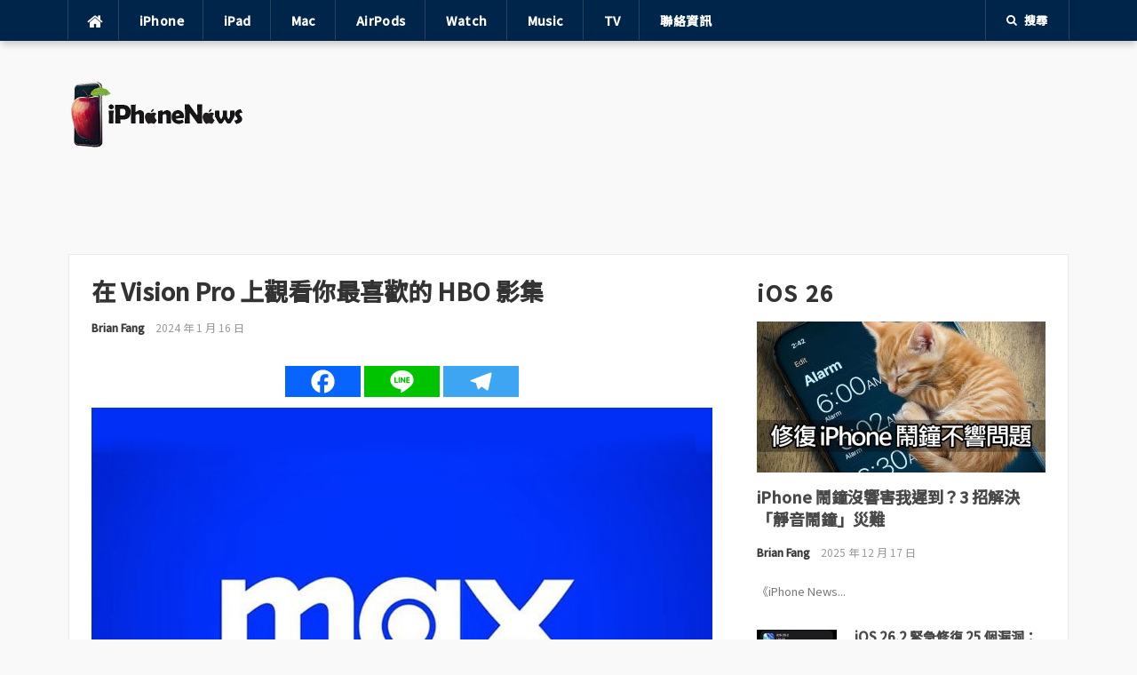

--- FILE ---
content_type: text/html; charset=UTF-8
request_url: https://iphonenews.cc/2024/01/16/hbo-max-streaming-vision-pro-experience/
body_size: 25453
content:
<!DOCTYPE html>
<html lang="zh-TW" prefix="og: https://ogp.me/ns#">
<head>
<meta charset="UTF-8">
<meta name="viewport" content="width=device-width, initial-scale=1">
<link rel="profile" href="http://gmpg.org/xfn/11">
<link rel="pingback" href="https://iphonenews.cc/xmlrpc.php">

	<style>img:is([sizes="auto" i], [sizes^="auto," i]) { contain-intrinsic-size: 3000px 1500px }</style>
	
<!-- Search Engine Optimization by Rank Math PRO - https://rankmath.com/ -->
<title>在 Vision Pro 上觀看你最喜歡的 HBO 影集</title>
<meta name="description" content="迎接視界新時代，HBO Max 串流服務與 Apple Vision Pro 完美結合，極致震撼體驗等你來享受！"/>
<meta name="robots" content="follow, index, max-snippet:-1, max-video-preview:-1, max-image-preview:large"/>
<link rel="canonical" href="https://iphonenews.cc/2024/01/16/hbo-max-streaming-vision-pro-experience/" />
<meta property="og:locale" content="zh_TW" />
<meta property="og:type" content="article" />
<meta property="og:title" content="在 Vision Pro 上觀看你最喜歡的 HBO 影集" />
<meta property="og:description" content="迎接視界新時代，HBO Max 串流服務與 Apple Vision Pro 完美結合，極致震撼體驗等你來享受！" />
<meta property="og:url" content="https://iphonenews.cc/2024/01/16/hbo-max-streaming-vision-pro-experience/" />
<meta property="og:site_name" content="iPhone News 愛瘋了" />
<meta property="article:publisher" content="https://www.facebook.com/iPhoneNews.cc" />
<meta property="article:author" content="https://www.facebook.com/MCUDESIGNER" />
<meta property="article:tag" content="Apple TV" />
<meta property="article:tag" content="Apple Vision Pro" />
<meta property="article:tag" content="Apple新聞" />
<meta property="article:tag" content="HBO Max" />
<meta property="article:section" content="Apple News" />
<meta property="fb:app_id" content="434315233289863" />
<meta property="og:image" content="https://img.iphonenews.cc/2024/01/20240116174849_0.jpg" />
<meta property="og:image:secure_url" content="https://img.iphonenews.cc/2024/01/20240116174849_0.jpg" />
<meta property="og:image:width" content="900" />
<meta property="og:image:height" content="638" />
<meta property="og:image:alt" content="hbo max streaming vision pro experience" />
<meta property="og:image:type" content="image/jpeg" />
<meta name="twitter:card" content="summary_large_image" />
<meta name="twitter:title" content="在 Vision Pro 上觀看你最喜歡的 HBO 影集" />
<meta name="twitter:description" content="迎接視界新時代，HBO Max 串流服務與 Apple Vision Pro 完美結合，極致震撼體驗等你來享受！" />
<meta name="twitter:site" content="@iphonenewscc" />
<meta name="twitter:creator" content="@iphonenewscc" />
<meta name="twitter:image" content="https://img.iphonenews.cc/2024/01/20240116174849_0.jpg" />
<meta name="twitter:label1" content="Written by" />
<meta name="twitter:data1" content="Brian Fang" />
<meta name="twitter:label2" content="Time to read" />
<meta name="twitter:data2" content="Less than a minute" />
<script type="application/ld+json" class="rank-math-schema-pro">{"@context":"https://schema.org","@graph":[{"image":{"@type":"ImageObject","url":"https://img.iphonenews.cc/2024/01/20240116174849_0.jpg"},"author":{"@type":"Person","name":"Brian Fang","url":"https://iphonenews.cc/"},"headline":"\u5728 Vision Pro \u4e0a\u89c0\u770b\u4f60\u6700\u559c\u6b61\u7684 HBO \u5f71\u96c6","description":"\u8fce\u63a5\u8996\u754c\u65b0\u6642\u4ee3\uff0cHBO Max \u4e32\u6d41\u670d\u52d9\u8207 Apple Vision Pro \u5b8c\u7f8e\u7d50\u5408\uff0c\u6975\u81f4\u9707\u64bc\u9ad4\u9a57\u7b49\u4f60\u4f86\u4eab\u53d7\uff01","@type":"NewsArticle","datePublished":"2024-01-16T17:59:32+08:00","dateModified":"2024-01-16T17:59:32+08:00","publisher":{"@type":"Organization","name":"iPhone News \u611b\u760b\u4e86","logo":{"@type":"ImageObject","url":"https://img.iphonenews.cc/2024/02/20240219170858_0.jpg"}},"name":"\u5728 Vision Pro \u4e0a\u89c0\u770b\u4f60\u6700\u559c\u6b61\u7684 HBO \u5f71\u96c6","articleSection":"Apple News, Apple TV+, Apple Vision Pro, Apple\u65b0\u805e","mainEntityOfPage":{"@id":"https://iphonenews.cc/2024/01/16/hbo-max-streaming-vision-pro-experience/#webpage"}},{"@type":"Place","@id":"https://iphonenews.cc/#place","geo":{"@type":"GeoCoordinates","latitude":"25.04776","longitude":"121.53185"},"hasMap":"https://www.google.com/maps/search/?api=1&amp;query=25.04776,121.53185","address":{"@type":"PostalAddress","streetAddress":"\u4e2d\u6b63\u8def","addressLocality":"\u4e2d\u6b63\u5340","addressRegion":"\u57fa\u9686","postalCode":"11011","addressCountry":"TW"}},{"@type":"Organization","@id":"https://iphonenews.cc/#organization","name":"iPhone News \u611b\u760b\u4e86","url":"https://iphonenews.cc/","sameAs":["https://www.facebook.com/iPhoneNews.cc","https://twitter.com/iphonenewscc"],"email":"brianfang@outlook.com","address":{"@type":"PostalAddress","streetAddress":"\u4e2d\u6b63\u8def","addressLocality":"\u4e2d\u6b63\u5340","addressRegion":"\u57fa\u9686","postalCode":"11011","addressCountry":"TW"},"logo":{"@type":"ImageObject","@id":"https://iphonenews.cc/#logo","url":"https://iphonenews.cc/wp-content/uploads/2021/04/1618065360-ecac26b37ebaa54882a9bb8fc04b6d6e.png","contentUrl":"https://iphonenews.cc/wp-content/uploads/2021/04/1618065360-ecac26b37ebaa54882a9bb8fc04b6d6e.png","caption":"iPhone News \u611b\u760b\u4e86","inLanguage":"zh-TW","width":"400","height":"150"},"location":{"@id":"https://iphonenews.cc/#place"}},{"@type":"WebSite","@id":"https://iphonenews.cc/#website","url":"https://iphonenews.cc","name":"iPhone News \u611b\u760b\u4e86","publisher":{"@id":"https://iphonenews.cc/#organization"},"inLanguage":"zh-TW"},{"@type":"ImageObject","@id":"https://img.iphonenews.cc/2024/01/20240116174849_0.jpg","url":"https://img.iphonenews.cc/2024/01/20240116174849_0.jpg","width":"900","height":"638","caption":"hbo max streaming vision pro experience","inLanguage":"zh-TW"},{"@type":"BreadcrumbList","@id":"https://iphonenews.cc/2024/01/16/hbo-max-streaming-vision-pro-experience/#breadcrumb","itemListElement":[{"@type":"ListItem","position":"1","item":{"@id":"\u8acb\u8f38\u5165\u7db2\u5740","name":"Home"}},{"@type":"ListItem","position":"2","item":{"@id":"https://iphonenews.cc/category/apple-news/","name":"Apple News"}},{"@type":"ListItem","position":"3","item":{"@id":"https://iphonenews.cc/2024/01/16/hbo-max-streaming-vision-pro-experience/","name":"\u5728 Vision Pro \u4e0a\u89c0\u770b\u4f60\u6700\u559c\u6b61\u7684 HBO \u5f71\u96c6"}}]},{"@type":"WebPage","@id":"https://iphonenews.cc/2024/01/16/hbo-max-streaming-vision-pro-experience/#webpage","url":"https://iphonenews.cc/2024/01/16/hbo-max-streaming-vision-pro-experience/","name":"\u5728 Vision Pro \u4e0a\u89c0\u770b\u4f60\u6700\u559c\u6b61\u7684 HBO \u5f71\u96c6","datePublished":"2024-01-16T17:59:32+08:00","dateModified":"2024-01-16T17:59:32+08:00","isPartOf":{"@id":"https://iphonenews.cc/#website"},"primaryImageOfPage":{"@id":"https://img.iphonenews.cc/2024/01/20240116174849_0.jpg"},"inLanguage":"zh-TW","breadcrumb":{"@id":"https://iphonenews.cc/2024/01/16/hbo-max-streaming-vision-pro-experience/#breadcrumb"}}]}</script>
<!-- /Rank Math WordPress SEO plugin -->

<link rel='dns-prefetch' href='//static.addtoany.com' />
<link rel='dns-prefetch' href='//www.googletagmanager.com' />
<link rel='dns-prefetch' href='//stats.wp.com' />
<link rel='dns-prefetch' href='//fonts.googleapis.com' />
<link rel='dns-prefetch' href='//v0.wordpress.com' />
<link rel='dns-prefetch' href='//pagead2.googlesyndication.com' />
<script type="text/javascript">
/* <![CDATA[ */
window._wpemojiSettings = {"baseUrl":"https:\/\/s.w.org\/images\/core\/emoji\/16.0.1\/72x72\/","ext":".png","svgUrl":"https:\/\/s.w.org\/images\/core\/emoji\/16.0.1\/svg\/","svgExt":".svg","source":{"concatemoji":"https:\/\/iphonenews.cc\/wp-includes\/js\/wp-emoji-release.min.js?ver=6.8.3"}};
/*! This file is auto-generated */
!function(s,n){var o,i,e;function c(e){try{var t={supportTests:e,timestamp:(new Date).valueOf()};sessionStorage.setItem(o,JSON.stringify(t))}catch(e){}}function p(e,t,n){e.clearRect(0,0,e.canvas.width,e.canvas.height),e.fillText(t,0,0);var t=new Uint32Array(e.getImageData(0,0,e.canvas.width,e.canvas.height).data),a=(e.clearRect(0,0,e.canvas.width,e.canvas.height),e.fillText(n,0,0),new Uint32Array(e.getImageData(0,0,e.canvas.width,e.canvas.height).data));return t.every(function(e,t){return e===a[t]})}function u(e,t){e.clearRect(0,0,e.canvas.width,e.canvas.height),e.fillText(t,0,0);for(var n=e.getImageData(16,16,1,1),a=0;a<n.data.length;a++)if(0!==n.data[a])return!1;return!0}function f(e,t,n,a){switch(t){case"flag":return n(e,"\ud83c\udff3\ufe0f\u200d\u26a7\ufe0f","\ud83c\udff3\ufe0f\u200b\u26a7\ufe0f")?!1:!n(e,"\ud83c\udde8\ud83c\uddf6","\ud83c\udde8\u200b\ud83c\uddf6")&&!n(e,"\ud83c\udff4\udb40\udc67\udb40\udc62\udb40\udc65\udb40\udc6e\udb40\udc67\udb40\udc7f","\ud83c\udff4\u200b\udb40\udc67\u200b\udb40\udc62\u200b\udb40\udc65\u200b\udb40\udc6e\u200b\udb40\udc67\u200b\udb40\udc7f");case"emoji":return!a(e,"\ud83e\udedf")}return!1}function g(e,t,n,a){var r="undefined"!=typeof WorkerGlobalScope&&self instanceof WorkerGlobalScope?new OffscreenCanvas(300,150):s.createElement("canvas"),o=r.getContext("2d",{willReadFrequently:!0}),i=(o.textBaseline="top",o.font="600 32px Arial",{});return e.forEach(function(e){i[e]=t(o,e,n,a)}),i}function t(e){var t=s.createElement("script");t.src=e,t.defer=!0,s.head.appendChild(t)}"undefined"!=typeof Promise&&(o="wpEmojiSettingsSupports",i=["flag","emoji"],n.supports={everything:!0,everythingExceptFlag:!0},e=new Promise(function(e){s.addEventListener("DOMContentLoaded",e,{once:!0})}),new Promise(function(t){var n=function(){try{var e=JSON.parse(sessionStorage.getItem(o));if("object"==typeof e&&"number"==typeof e.timestamp&&(new Date).valueOf()<e.timestamp+604800&&"object"==typeof e.supportTests)return e.supportTests}catch(e){}return null}();if(!n){if("undefined"!=typeof Worker&&"undefined"!=typeof OffscreenCanvas&&"undefined"!=typeof URL&&URL.createObjectURL&&"undefined"!=typeof Blob)try{var e="postMessage("+g.toString()+"("+[JSON.stringify(i),f.toString(),p.toString(),u.toString()].join(",")+"));",a=new Blob([e],{type:"text/javascript"}),r=new Worker(URL.createObjectURL(a),{name:"wpTestEmojiSupports"});return void(r.onmessage=function(e){c(n=e.data),r.terminate(),t(n)})}catch(e){}c(n=g(i,f,p,u))}t(n)}).then(function(e){for(var t in e)n.supports[t]=e[t],n.supports.everything=n.supports.everything&&n.supports[t],"flag"!==t&&(n.supports.everythingExceptFlag=n.supports.everythingExceptFlag&&n.supports[t]);n.supports.everythingExceptFlag=n.supports.everythingExceptFlag&&!n.supports.flag,n.DOMReady=!1,n.readyCallback=function(){n.DOMReady=!0}}).then(function(){return e}).then(function(){var e;n.supports.everything||(n.readyCallback(),(e=n.source||{}).concatemoji?t(e.concatemoji):e.wpemoji&&e.twemoji&&(t(e.twemoji),t(e.wpemoji)))}))}((window,document),window._wpemojiSettings);
/* ]]> */
</script>

<style id='wp-emoji-styles-inline-css' type='text/css'>

	img.wp-smiley, img.emoji {
		display: inline !important;
		border: none !important;
		box-shadow: none !important;
		height: 1em !important;
		width: 1em !important;
		margin: 0 0.07em !important;
		vertical-align: -0.1em !important;
		background: none !important;
		padding: 0 !important;
	}
</style>
<link rel='stylesheet' id='wp-block-library-css' href='https://iphonenews.cc/wp-includes/css/dist/block-library/style.min.css?ver=6.8.3' type='text/css' media='all' />
<style id='classic-theme-styles-inline-css' type='text/css'>
/*! This file is auto-generated */
.wp-block-button__link{color:#fff;background-color:#32373c;border-radius:9999px;box-shadow:none;text-decoration:none;padding:calc(.667em + 2px) calc(1.333em + 2px);font-size:1.125em}.wp-block-file__button{background:#32373c;color:#fff;text-decoration:none}
</style>
<link rel='stylesheet' id='mediaelement-css' href='https://iphonenews.cc/wp-includes/js/mediaelement/mediaelementplayer-legacy.min.css?ver=4.2.17' type='text/css' media='all' />
<link rel='stylesheet' id='wp-mediaelement-css' href='https://iphonenews.cc/wp-includes/js/mediaelement/wp-mediaelement.min.css?ver=6.8.3' type='text/css' media='all' />
<style id='jetpack-sharing-buttons-style-inline-css' type='text/css'>
.jetpack-sharing-buttons__services-list{display:flex;flex-direction:row;flex-wrap:wrap;gap:0;list-style-type:none;margin:5px;padding:0}.jetpack-sharing-buttons__services-list.has-small-icon-size{font-size:12px}.jetpack-sharing-buttons__services-list.has-normal-icon-size{font-size:16px}.jetpack-sharing-buttons__services-list.has-large-icon-size{font-size:24px}.jetpack-sharing-buttons__services-list.has-huge-icon-size{font-size:36px}@media print{.jetpack-sharing-buttons__services-list{display:none!important}}.editor-styles-wrapper .wp-block-jetpack-sharing-buttons{gap:0;padding-inline-start:0}ul.jetpack-sharing-buttons__services-list.has-background{padding:1.25em 2.375em}
</style>
<style id='global-styles-inline-css' type='text/css'>
:root{--wp--preset--aspect-ratio--square: 1;--wp--preset--aspect-ratio--4-3: 4/3;--wp--preset--aspect-ratio--3-4: 3/4;--wp--preset--aspect-ratio--3-2: 3/2;--wp--preset--aspect-ratio--2-3: 2/3;--wp--preset--aspect-ratio--16-9: 16/9;--wp--preset--aspect-ratio--9-16: 9/16;--wp--preset--color--black: #000000;--wp--preset--color--cyan-bluish-gray: #abb8c3;--wp--preset--color--white: #ffffff;--wp--preset--color--pale-pink: #f78da7;--wp--preset--color--vivid-red: #cf2e2e;--wp--preset--color--luminous-vivid-orange: #ff6900;--wp--preset--color--luminous-vivid-amber: #fcb900;--wp--preset--color--light-green-cyan: #7bdcb5;--wp--preset--color--vivid-green-cyan: #00d084;--wp--preset--color--pale-cyan-blue: #8ed1fc;--wp--preset--color--vivid-cyan-blue: #0693e3;--wp--preset--color--vivid-purple: #9b51e0;--wp--preset--gradient--vivid-cyan-blue-to-vivid-purple: linear-gradient(135deg,rgba(6,147,227,1) 0%,rgb(155,81,224) 100%);--wp--preset--gradient--light-green-cyan-to-vivid-green-cyan: linear-gradient(135deg,rgb(122,220,180) 0%,rgb(0,208,130) 100%);--wp--preset--gradient--luminous-vivid-amber-to-luminous-vivid-orange: linear-gradient(135deg,rgba(252,185,0,1) 0%,rgba(255,105,0,1) 100%);--wp--preset--gradient--luminous-vivid-orange-to-vivid-red: linear-gradient(135deg,rgba(255,105,0,1) 0%,rgb(207,46,46) 100%);--wp--preset--gradient--very-light-gray-to-cyan-bluish-gray: linear-gradient(135deg,rgb(238,238,238) 0%,rgb(169,184,195) 100%);--wp--preset--gradient--cool-to-warm-spectrum: linear-gradient(135deg,rgb(74,234,220) 0%,rgb(151,120,209) 20%,rgb(207,42,186) 40%,rgb(238,44,130) 60%,rgb(251,105,98) 80%,rgb(254,248,76) 100%);--wp--preset--gradient--blush-light-purple: linear-gradient(135deg,rgb(255,206,236) 0%,rgb(152,150,240) 100%);--wp--preset--gradient--blush-bordeaux: linear-gradient(135deg,rgb(254,205,165) 0%,rgb(254,45,45) 50%,rgb(107,0,62) 100%);--wp--preset--gradient--luminous-dusk: linear-gradient(135deg,rgb(255,203,112) 0%,rgb(199,81,192) 50%,rgb(65,88,208) 100%);--wp--preset--gradient--pale-ocean: linear-gradient(135deg,rgb(255,245,203) 0%,rgb(182,227,212) 50%,rgb(51,167,181) 100%);--wp--preset--gradient--electric-grass: linear-gradient(135deg,rgb(202,248,128) 0%,rgb(113,206,126) 100%);--wp--preset--gradient--midnight: linear-gradient(135deg,rgb(2,3,129) 0%,rgb(40,116,252) 100%);--wp--preset--font-size--small: 13px;--wp--preset--font-size--medium: 20px;--wp--preset--font-size--large: 36px;--wp--preset--font-size--x-large: 42px;--wp--preset--spacing--20: 0.44rem;--wp--preset--spacing--30: 0.67rem;--wp--preset--spacing--40: 1rem;--wp--preset--spacing--50: 1.5rem;--wp--preset--spacing--60: 2.25rem;--wp--preset--spacing--70: 3.38rem;--wp--preset--spacing--80: 5.06rem;--wp--preset--shadow--natural: 6px 6px 9px rgba(0, 0, 0, 0.2);--wp--preset--shadow--deep: 12px 12px 50px rgba(0, 0, 0, 0.4);--wp--preset--shadow--sharp: 6px 6px 0px rgba(0, 0, 0, 0.2);--wp--preset--shadow--outlined: 6px 6px 0px -3px rgba(255, 255, 255, 1), 6px 6px rgba(0, 0, 0, 1);--wp--preset--shadow--crisp: 6px 6px 0px rgba(0, 0, 0, 1);}:where(.is-layout-flex){gap: 0.5em;}:where(.is-layout-grid){gap: 0.5em;}body .is-layout-flex{display: flex;}.is-layout-flex{flex-wrap: wrap;align-items: center;}.is-layout-flex > :is(*, div){margin: 0;}body .is-layout-grid{display: grid;}.is-layout-grid > :is(*, div){margin: 0;}:where(.wp-block-columns.is-layout-flex){gap: 2em;}:where(.wp-block-columns.is-layout-grid){gap: 2em;}:where(.wp-block-post-template.is-layout-flex){gap: 1.25em;}:where(.wp-block-post-template.is-layout-grid){gap: 1.25em;}.has-black-color{color: var(--wp--preset--color--black) !important;}.has-cyan-bluish-gray-color{color: var(--wp--preset--color--cyan-bluish-gray) !important;}.has-white-color{color: var(--wp--preset--color--white) !important;}.has-pale-pink-color{color: var(--wp--preset--color--pale-pink) !important;}.has-vivid-red-color{color: var(--wp--preset--color--vivid-red) !important;}.has-luminous-vivid-orange-color{color: var(--wp--preset--color--luminous-vivid-orange) !important;}.has-luminous-vivid-amber-color{color: var(--wp--preset--color--luminous-vivid-amber) !important;}.has-light-green-cyan-color{color: var(--wp--preset--color--light-green-cyan) !important;}.has-vivid-green-cyan-color{color: var(--wp--preset--color--vivid-green-cyan) !important;}.has-pale-cyan-blue-color{color: var(--wp--preset--color--pale-cyan-blue) !important;}.has-vivid-cyan-blue-color{color: var(--wp--preset--color--vivid-cyan-blue) !important;}.has-vivid-purple-color{color: var(--wp--preset--color--vivid-purple) !important;}.has-black-background-color{background-color: var(--wp--preset--color--black) !important;}.has-cyan-bluish-gray-background-color{background-color: var(--wp--preset--color--cyan-bluish-gray) !important;}.has-white-background-color{background-color: var(--wp--preset--color--white) !important;}.has-pale-pink-background-color{background-color: var(--wp--preset--color--pale-pink) !important;}.has-vivid-red-background-color{background-color: var(--wp--preset--color--vivid-red) !important;}.has-luminous-vivid-orange-background-color{background-color: var(--wp--preset--color--luminous-vivid-orange) !important;}.has-luminous-vivid-amber-background-color{background-color: var(--wp--preset--color--luminous-vivid-amber) !important;}.has-light-green-cyan-background-color{background-color: var(--wp--preset--color--light-green-cyan) !important;}.has-vivid-green-cyan-background-color{background-color: var(--wp--preset--color--vivid-green-cyan) !important;}.has-pale-cyan-blue-background-color{background-color: var(--wp--preset--color--pale-cyan-blue) !important;}.has-vivid-cyan-blue-background-color{background-color: var(--wp--preset--color--vivid-cyan-blue) !important;}.has-vivid-purple-background-color{background-color: var(--wp--preset--color--vivid-purple) !important;}.has-black-border-color{border-color: var(--wp--preset--color--black) !important;}.has-cyan-bluish-gray-border-color{border-color: var(--wp--preset--color--cyan-bluish-gray) !important;}.has-white-border-color{border-color: var(--wp--preset--color--white) !important;}.has-pale-pink-border-color{border-color: var(--wp--preset--color--pale-pink) !important;}.has-vivid-red-border-color{border-color: var(--wp--preset--color--vivid-red) !important;}.has-luminous-vivid-orange-border-color{border-color: var(--wp--preset--color--luminous-vivid-orange) !important;}.has-luminous-vivid-amber-border-color{border-color: var(--wp--preset--color--luminous-vivid-amber) !important;}.has-light-green-cyan-border-color{border-color: var(--wp--preset--color--light-green-cyan) !important;}.has-vivid-green-cyan-border-color{border-color: var(--wp--preset--color--vivid-green-cyan) !important;}.has-pale-cyan-blue-border-color{border-color: var(--wp--preset--color--pale-cyan-blue) !important;}.has-vivid-cyan-blue-border-color{border-color: var(--wp--preset--color--vivid-cyan-blue) !important;}.has-vivid-purple-border-color{border-color: var(--wp--preset--color--vivid-purple) !important;}.has-vivid-cyan-blue-to-vivid-purple-gradient-background{background: var(--wp--preset--gradient--vivid-cyan-blue-to-vivid-purple) !important;}.has-light-green-cyan-to-vivid-green-cyan-gradient-background{background: var(--wp--preset--gradient--light-green-cyan-to-vivid-green-cyan) !important;}.has-luminous-vivid-amber-to-luminous-vivid-orange-gradient-background{background: var(--wp--preset--gradient--luminous-vivid-amber-to-luminous-vivid-orange) !important;}.has-luminous-vivid-orange-to-vivid-red-gradient-background{background: var(--wp--preset--gradient--luminous-vivid-orange-to-vivid-red) !important;}.has-very-light-gray-to-cyan-bluish-gray-gradient-background{background: var(--wp--preset--gradient--very-light-gray-to-cyan-bluish-gray) !important;}.has-cool-to-warm-spectrum-gradient-background{background: var(--wp--preset--gradient--cool-to-warm-spectrum) !important;}.has-blush-light-purple-gradient-background{background: var(--wp--preset--gradient--blush-light-purple) !important;}.has-blush-bordeaux-gradient-background{background: var(--wp--preset--gradient--blush-bordeaux) !important;}.has-luminous-dusk-gradient-background{background: var(--wp--preset--gradient--luminous-dusk) !important;}.has-pale-ocean-gradient-background{background: var(--wp--preset--gradient--pale-ocean) !important;}.has-electric-grass-gradient-background{background: var(--wp--preset--gradient--electric-grass) !important;}.has-midnight-gradient-background{background: var(--wp--preset--gradient--midnight) !important;}.has-small-font-size{font-size: var(--wp--preset--font-size--small) !important;}.has-medium-font-size{font-size: var(--wp--preset--font-size--medium) !important;}.has-large-font-size{font-size: var(--wp--preset--font-size--large) !important;}.has-x-large-font-size{font-size: var(--wp--preset--font-size--x-large) !important;}
:where(.wp-block-post-template.is-layout-flex){gap: 1.25em;}:where(.wp-block-post-template.is-layout-grid){gap: 1.25em;}
:where(.wp-block-columns.is-layout-flex){gap: 2em;}:where(.wp-block-columns.is-layout-grid){gap: 2em;}
:root :where(.wp-block-pullquote){font-size: 1.5em;line-height: 1.6;}
</style>
<link rel='stylesheet' id='gn-frontend-gnfollow-style-css' href='https://iphonenews.cc/wp-content/plugins/gn-publisher/assets/css/gn-frontend-gnfollow.min.css?ver=1.5.25' type='text/css' media='all' />
<link rel='stylesheet' id='wpa-css-css' href='https://iphonenews.cc/wp-content/plugins/honeypot/includes/css/wpa.css?ver=2.3.04' type='text/css' media='all' />
<link rel='stylesheet' id='codilight-fontawesome-css' href='https://iphonenews.cc/wp-content/themes/codilight/assets/css/font-awesome.min.css?ver=4.4.0' type='text/css' media='all' />
<link rel='stylesheet' id='chld_thm_cfg_parent-css' href='https://iphonenews.cc/wp-content/themes/codilight/style.css?ver=6.8.3' type='text/css' media='all' />
<link rel='stylesheet' id='codilight-google-fonts-css' href='https://fonts.googleapis.com/css?family=Raleway%3A300%2C400%2C500%2C600%7CMerriweather&#038;subset=latin%2Clatin-ext' type='text/css' media='all' />
<link rel='stylesheet' id='codilight-style-css' href='https://iphonenews.cc/wp-content/themes/codilight-child/style.css?ver=1.0.1703578446' type='text/css' media='all' />
<style id='codilight-style-inline-css' type='text/css'>

		a, h1 a:hover, h2 a:hover, h3 a:hover, h4 a:hover, h5 a:hover, h6 a:hover, .h1 a:hover, .h2 a:hover, .h3 a:hover, .h4 a:hover, .h5 a:hover, .h6 a:hover,
		.site-topbar .home-menu a:hover i, .topbar-elements > li:hover, .topbar-elements > li:hover span.menu-text, .topbar-elements > li:hover i,
		.site-header .site-branding .site-title a:hover, .ft-menu a:hover, .ft-menu ul li a:hover, .ft-menu ul li.current-menu-item > a, .mobile-navigation ul li a:hover,
		.block1_list article:hover .entry-title a, .block1_grid article:hover .entry-title a, .block3_widget .block-item-large article:hover .entry-title a,
		.block3_widget .block-item:hover .entry-title a, .block3_widget .block-item-large:hover .entry-title a, .entry-author .entry-author-byline a.vcard:hover,
		.entry-author .author-social li a:hover, .entry-related-articles article:hover .entry-title a, .entry-meta a:hover, #comments .comment .comment-wrapper .comment-meta cite span:hover, #comments .comment .comment-wrapper .comment-meta .comment-time:hover, #comments .comment .comment-wrapper .comment-meta .comment-reply-link:hover, #comments .comment .comment-wrapper .comment-meta .comment-edit-link:hover, #comments .comment .comment-wrapper .comment-reply-login:hover,
		#comments .comment .comment-wrapper .comment-meta cite .fn a:hover, .widget a:hover, .widget-title a, .widget.widget_recent_comments .comment-author-link a,
		.widget.widget_recent_comments a, .widget_tag_cloud a:hover, .trending_widget .carousel-prev:hover i, .trending_widget .carousel-next:hover i,
		.large_grid2_widget .grid-item:hover .grid-title a,
		.nav-wrapper .mm-taxs .active a,
		.nav-wrapper .mm-item-content .entry-title a:hover
		{
			color: #00254a;
		}
		.site-topbar, input[type="reset"], input[type="submit"], input[type="submit"], #nav-toggle:hover span, #nav-toggle:hover span:before, #nav-toggle:hover span:after,
		#nav-toggle.nav-is-visible span:before, #nav-toggle.nav-is-visible span:after, .entry-category:hover, .block2_widget .slider-content .meta-category a,
		.entry-taxonomies span, .ft-paginate span.current, .widget_categories ul li:hover .cat-count, .trending_widget .trending_text, .large_grid1_widget .grid-item:hover .meta-category a,
		.large_grid1_widget .grid-content .meta-category a:hover
		{
			background: #00254a;
		}
		blockquote, .entry-taxonomies .post-categories li a:hover, .entry-taxonomies .post-tags li a:hover, .ft-paginate a:hover,
		.ft-paginate span.current, .trending_widget .carousel-prev:hover, .trending_widget .carousel-next:hover
		{
			border-color : #00254a;
		}
		.trending_widget .trending_text:after {
			border-left-color : #00254a;
		}

	
/* --- Begin custom CSS --- */
.trending_widget .trending_text {
text-transform: none;
}

.heateor_sss_sharing_container.heateor_sss_horizontal_sharing {
    padding:  0px !important;
}

/* all */
html, body, div, dl, dt, dd, ul, ol, li, h1, h2, h3, h4, h5, h6, pre, form, label, fieldset, input, p, blockquote, th, td,a  {
    font-family: "Noto Sans TC",sans-serif !important;
    text-transform: none !important;
}
a {
    border-bottom: 0px solid !important;
}
.breadcrumb {
    font-size: 14px !important;
    color: #333333;
}
.separator a {
    margin: 0px !important;
}

a.more-link.button {
    letter-spacing: 3px;
    font-size: 20px !important;
}
/* font */
body {
      font-weight: 400;
}

.content .entry-title a {
    color: #fff;
    border: 0;
}
.single h1.entry-title {
    font-size: 27px !important;
    font-weight: 600;
}
.heateor_sss_sharing_container.heateor_sss_horizontal_sharing {
    padding: 30px 0px;
}
/*  */
.rp4wp-related-posts ul>li {
    padding-bottom: 0px;
}
.rp4wp-related-posts h3 {
    background-size: 100% 100%;
    font-size: 20px !important;
    display: inline-block ;
    margin-bottom: 12px;
    margin-top: 40px;
}
.rp4wp-related-posts h3:before {
    content: "";
    display: block;
    width: 100%;
    min-width: 30px;
    border-top: 1px solid rgba(0, 0, 0, .2);
    margin-bottom: 1em;
}
.rp4wp-related-posts ul {
    border-top: 1px solid #ccc;
    padding-top: 30px;
    margin-bottom: 40px;
}
/* 20200826 */
.entry-content img {
    margin: 10px 0px;
}
.embed-youtube {
    margin: 40px 0px;
}
/* HOS-776 */
.iphonenews_header {
    margin: 0 auto;
    text-align: center;
}
/*  */

h1, .front-page-1 .widgettitle {
    letter-spacing: 0px;
}
img.alignright {float:right; margin:0 0 1em 1em}
img.alignleft {float:left; margin:0 1em 1em 0}
img.aligncenter {display: block; margin-left: auto; margin-right: auto}
a img.alignright {float:right; margin:0 0 1em 1em}
a img.alignleft {float:left; margin:0 1em 1em 0}
a img.aligncenter {display: block; margin-left: auto; margin-right: auto}
/* 20210225 */
.rp4wp-related-posts ul>li {
    list-style: disc;
}
.rp4wp-related-posts ul {
    padding-left: 20px;
}
/* 20211214_HOS-1788 */
.author-box-content {
    word-wrap: break-word;
}

/* 20221213 內文 */
.single-post .entry p, .entry-content p {
    line-height: 1.8em;
}

/* 20230822 內文 */
a.more-link.button {
    display: none;
}
.site-info,.site-info p {
    font-size: 15px !important;
}

.home  .ft-excerpt {
    display: none;
}
.site-branding {
    max-width: 200px;
}
.fluid-width-video-wrapper {
    padding-top: 56.25% !important;
}

.home a.entry-category {
    display: none;
}
span.comments-link {
    display: none;
}


/* 1200 */
@media (min-width: 1024px) {

body {
    font-size: 18px !important;
    font-weight: 400;
    color: #000000;
}
.widget-title {
    font-size: 25px !important;
    letter-spacing: 2px;
    text-transform: none !important;
}


}


/* 768 */
@media (min-width: 768px) and (max-width: 979px) {
    body{
        font-size: 18px !important;
    }
    .entry-title {
        font-size: 20px !important;
        letter-spacing: 2px;
        text-transform: none !important;
    }

    .single-post h1.entry-title {
        font-size: 20px !important;
        word-wrap:break-word;
    }


    .single-post .author-box {
        padding-top: 150px !important;
    }
    .author-box .avatar {
        margin-left: 35% !important;
        position: absolute !important;
        margin-top: -100px !important;
        display: block !important;
    }
    .author-box {
        padding-left: 0px !important;
    }

}

/* 480 */
@media (max-width: 480px) {
    body{
        font-size: 18px !important;
    }
    .widget-title {
        font-size: 20px !important;
        letter-spacing: 2px;
        text-transform: none !important;
    }

    .single-post h1.entry-title {
        font-size: 20px !important;
        word-wrap:break-word;
    }
    .single-post .entry-title{
        font-size: 20px !important;
    }

    .single-post .author-box {
        padding-top: 150px !important;
    }
    .author-box .avatar {
        margin-left: 35% !important;
        position: absolute !important;
        margin-top: -100px !important;
        display: block !important;
    }
    .author-box {
        padding-left: 0px !important;
    }
        .single-post h1.entry-title {
        font-size: 20px !important;
        font-weight: 600;
        line-height: 1.5em;
    }

}
@media (max-width:480px){
    .entry-thumb a.entry-category,
    .block1.block1_list .entry-thumb a.entry-category,
    .block1.block1_list .entry-category {
        display: none !important;
    }

    .trending_widget .trending-item .h4 {
        font-size: 14px;
    }
    .trending_widget .treding_slider_wrapper {
        padding: 5px;
        border-left:10px solid #7e273c;
    }

    .trending_widget .trending_text {
        display: none;
    }

}
/* --- End custom CSS --- */

</style>
<link rel='stylesheet' id='heateor-sc-frontend-css-css' href='https://iphonenews.cc/wp-content/plugins/heateor-social-comments/css/front.css?ver=1.6.3' type='text/css' media='all' />
<link rel='stylesheet' id='heateor_sss_frontend_css-css' href='https://iphonenews.cc/wp-content/plugins/sassy-social-share/public/css/sassy-social-share-public.css?ver=3.3.79' type='text/css' media='all' />
<style id='heateor_sss_frontend_css-inline-css' type='text/css'>
.heateor_sss_button_instagram span.heateor_sss_svg,a.heateor_sss_instagram span.heateor_sss_svg{background:radial-gradient(circle at 30% 107%,#fdf497 0,#fdf497 5%,#fd5949 45%,#d6249f 60%,#285aeb 90%)}.heateor_sss_horizontal_sharing .heateor_sss_svg,.heateor_sss_standard_follow_icons_container .heateor_sss_svg{color:#fff;border-width:0px;border-style:solid;border-color:transparent}.heateor_sss_horizontal_sharing .heateorSssTCBackground{color:#666}.heateor_sss_horizontal_sharing span.heateor_sss_svg:hover,.heateor_sss_standard_follow_icons_container span.heateor_sss_svg:hover{border-color:transparent;}.heateor_sss_vertical_sharing span.heateor_sss_svg,.heateor_sss_floating_follow_icons_container span.heateor_sss_svg{color:#fff;border-width:0px;border-style:solid;border-color:transparent;}.heateor_sss_vertical_sharing .heateorSssTCBackground{color:#666;}.heateor_sss_vertical_sharing span.heateor_sss_svg:hover,.heateor_sss_floating_follow_icons_container span.heateor_sss_svg:hover{border-color:transparent;}div.heateor_sss_horizontal_sharing .heateor_sss_square_count{float:left;margin:0 8px;line-height:35px;}@media screen and (max-width:783px) {.heateor_sss_vertical_sharing{display:none!important}}div.heateor_sss_sharing_title{text-align:center}div.heateor_sss_sharing_ul{width:100%;text-align:center;}div.heateor_sss_horizontal_sharing div.heateor_sss_sharing_ul a{float:none!important;display:inline-block;}
</style>
<link rel='stylesheet' id='addtoany-css' href='https://iphonenews.cc/wp-content/plugins/add-to-any/addtoany.min.css?ver=1.16' type='text/css' media='all' />
<style id='addtoany-inline-css' type='text/css'>
.addtoany_content { text-align:center; }
</style>
<script type="text/javascript" id="addtoany-core-js-before">
/* <![CDATA[ */
window.a2a_config=window.a2a_config||{};a2a_config.callbacks=[];a2a_config.overlays=[];a2a_config.templates={};a2a_localize = {
	Share: "分享",
	Save: "儲存",
	Subscribe: "訂閱",
	Email: "電子郵件",
	Bookmark: "書籤",
	ShowAll: "顯示全部",
	ShowLess: "顯示較少",
	FindServices: "尋找服務",
	FindAnyServiceToAddTo: "立即尋找想要新增的服務",
	PoweredBy: "開發團隊:",
	ShareViaEmail: "透過電子郵件分享",
	SubscribeViaEmail: "透過電子郵件訂閱",
	BookmarkInYourBrowser: "在瀏覽器中加入書籤",
	BookmarkInstructions: "按下 Ctrl+D 或 \u2318+D 將這個頁面加入書籤",
	AddToYourFavorites: "新增至 [我的最愛]",
	SendFromWebOrProgram: "透過任何電子郵件地址或電子郵件程式傳送",
	EmailProgram: "電子郵件程式",
	More: "進一步了解...",
	ThanksForSharing: "感謝分享！",
	ThanksForFollowing: "感謝追蹤！"
};
/* ]]> */
</script>
<script type="text/javascript" defer src="https://static.addtoany.com/menu/page.js" id="addtoany-core-js"></script>
<script type="text/javascript" id="jquery-core-js-extra">
/* <![CDATA[ */
var Codilight = {"ajax_url":"https:\/\/iphonenews.cc\/wp-admin\/admin-ajax.php"};
/* ]]> */
</script>
<script type="text/javascript" src="https://iphonenews.cc/wp-includes/js/jquery/jquery.min.js?ver=3.7.1" id="jquery-core-js"></script>
<script type="text/javascript" src="https://iphonenews.cc/wp-includes/js/jquery/jquery-migrate.min.js?ver=3.4.1" id="jquery-migrate-js"></script>
<script type="text/javascript" defer src="https://iphonenews.cc/wp-content/plugins/add-to-any/addtoany.min.js?ver=1.1" id="addtoany-jquery-js"></script>
<script type="text/javascript" id="wk-tag-manager-script-js-after">
/* <![CDATA[ */
function shouldTrack(){
var trackLoggedIn = true;
var loggedIn = false;
if(!loggedIn){
return true;
} else if( trackLoggedIn ) {
return true;
}
return false;
}
function hasWKGoogleAnalyticsCookie() {
return (new RegExp('wp_wk_ga_untrack_' + document.location.hostname)).test(document.cookie);
}
if (!hasWKGoogleAnalyticsCookie() && shouldTrack()) {
//Google Tag Manager
(function (w, d, s, l, i) {
w[l] = w[l] || [];
w[l].push({
'gtm.start':
new Date().getTime(), event: 'gtm.js'
});
var f = d.getElementsByTagName(s)[0],
j = d.createElement(s), dl = l != 'dataLayer' ? '&l=' + l : '';
j.async = true;
j.src =
'https://www.googletagmanager.com/gtm.js?id=' + i + dl;
f.parentNode.insertBefore(j, f);
})(window, document, 'script', 'dataLayer', 'GTM-NJS4THX');
}
/* ]]> */
</script>

<!-- Google tag (gtag.js) snippet added by Site Kit -->
<!-- Google Analytics snippet added by Site Kit -->
<script type="text/javascript" src="https://www.googletagmanager.com/gtag/js?id=G-GCW7VWBTEK" id="google_gtagjs-js" async></script>
<script type="text/javascript" id="google_gtagjs-js-after">
/* <![CDATA[ */
window.dataLayer = window.dataLayer || [];function gtag(){dataLayer.push(arguments);}
gtag("set","linker",{"domains":["iphonenews.cc"]});
gtag("js", new Date());
gtag("set", "developer_id.dZTNiMT", true);
gtag("config", "G-GCW7VWBTEK");
/* ]]> */
</script>
<link rel="https://api.w.org/" href="https://iphonenews.cc/wp-json/" /><link rel="alternate" title="JSON" type="application/json" href="https://iphonenews.cc/wp-json/wp/v2/posts/109453" /><meta name="generator" content="WordPress 6.8.3" />
<link rel='shortlink' href='https://iphonenews.cc/?p=109453' />
<link rel="alternate" title="oEmbed (JSON)" type="application/json+oembed" href="https://iphonenews.cc/wp-json/oembed/1.0/embed?url=https%3A%2F%2Fiphonenews.cc%2F2024%2F01%2F16%2Fhbo-max-streaming-vision-pro-experience%2F" />
<link rel="alternate" title="oEmbed (XML)" type="text/xml+oembed" href="https://iphonenews.cc/wp-json/oembed/1.0/embed?url=https%3A%2F%2Fiphonenews.cc%2F2024%2F01%2F16%2Fhbo-max-streaming-vision-pro-experience%2F&#038;format=xml" />
<meta name="generator" content="Site Kit by Google 1.167.0" /><script>document.mopAnalyticsTotalviews = 75354159;</script><script>document.mopAnalyticsTodayviews = 211;</script><script>document.mopAnalyticsPostviews = 198;</script>	<style>img#wpstats{display:none}</style>
		<link rel="preconnect" href="https://fonts.googleapis.com">
<link rel="preconnect" href="https://fonts.gstatic.com" crossorigin>

<link rel="preconnect" href="https://pagead2.googlesyndication.com" crossorigin/>
<link rel="preconnect" href="https://tpc.googlesyndication.com" crossorigin/>
<link rel="dns-prefetch" href="https://www.googletagservices.com" />

<link href="https://fonts.googleapis.com/css2?family=Noto+Sans+TC:wght@300;400;500&display=swap" rel="stylesheet">

<meta name="google-site-verification" content="XoaYSYsLvo2PWdTSj0u7NYlf5eAa4yKAe2MCs3WgyVo" />
<meta name="geo.placename" content="台北市" />

<script async src="https://pagead2.googlesyndication.com/pagead/js/adsbygoogle.js?client=ca-pub-1509147584488970" crossorigin="anonymous"></script>
<!-- Google AdSense meta tags added by Site Kit -->
<meta name="google-adsense-platform-account" content="ca-host-pub-2644536267352236">
<meta name="google-adsense-platform-domain" content="sitekit.withgoogle.com">
<!-- End Google AdSense meta tags added by Site Kit -->

<!-- Google AdSense snippet added by Site Kit -->
<script type="text/javascript" async="async" src="https://pagead2.googlesyndication.com/pagead/js/adsbygoogle.js?client=ca-pub-1509147584488970&amp;host=ca-host-pub-2644536267352236" crossorigin="anonymous"></script>

<!-- End Google AdSense snippet added by Site Kit -->
<link rel="icon" href="https://img.iphonenews.cc/2024/06/cropped-20240614155357_0_b39dfd-32x32.png" sizes="32x32" />
<link rel="icon" href="https://img.iphonenews.cc/2024/06/cropped-20240614155357_0_b39dfd-192x192.png" sizes="192x192" />
<link rel="apple-touch-icon" href="https://img.iphonenews.cc/2024/06/cropped-20240614155357_0_b39dfd-180x180.png" />
<meta name="msapplication-TileImage" content="https://img.iphonenews.cc/2024/06/cropped-20240614155357_0_b39dfd-270x270.png" />
<link id='wp-typo-google-font' href='https://fonts.googleapis.com/css?family=Noto+Sans:regular&#038;subset=greek,cyrillic,greek-ext,latin,latin-ext,devanagari,cyrillic-ext,vietnamese' rel='stylesheet' type='text/css'>
<style class="wp-typography-print-styles" type="text/css">
body, body p { 
	font-family: "Noto Sans";
	color: #000000;
	font-style: normal;
	font-size: 17px;
	line-height: 30px;
	font-size: 1.0625rem;
 } 
 .main-navigation .ft-menu a, .topbar-search { 
	font-style: normal;
	font-size: 14px;
	font-size: 0.875rem;
 }
</style>
		<style type="text/css" id="wp-custom-css">
			.trending_widget .trending_text {
text-transform: none;
}

.heateor_sss_sharing_container.heateor_sss_horizontal_sharing {
    padding:  0px !important;
}

/* all */
html, body, div, dl, dt, dd, ul, ol, li, h1, h2, h3, h4, h5, h6, pre, form, label, fieldset, input, p, blockquote, th, td,a  {
    font-family: "Noto Sans TC",sans-serif !important;
    text-transform: none !important;
}
a {
    border-bottom: 0px solid !important;
}
.breadcrumb {
    font-size: 14px !important;
    color: #333333;
}
.separator a {
    margin: 0px !important;
}

a.more-link.button {
    letter-spacing: 3px;
    font-size: 20px !important;
}
/* font */
body {
      font-weight: 400;
}

.content .entry-title a {
    color: #fff;
    border: 0;
}
.single h1.entry-title {
    font-size: 27px !important;
    font-weight: 600;
}
.heateor_sss_sharing_container.heateor_sss_horizontal_sharing {
    padding: 30px 0px;
}
/*  */
.rp4wp-related-posts ul>li {
    padding-bottom: 0px;
}
.rp4wp-related-posts h3 {
    background-size: 100% 100%;
    font-size: 20px !important;
    display: inline-block ;
    margin-bottom: 12px;
    margin-top: 40px;
}
.rp4wp-related-posts h3:before {
    content: "";
    display: block;
    width: 100%;
    min-width: 30px;
    border-top: 1px solid rgba(0, 0, 0, .2);
    margin-bottom: 1em;
}
.rp4wp-related-posts ul {
    border-top: 1px solid #ccc;
    padding-top: 30px;
    margin-bottom: 40px;
}
/* 20200826 */
.entry-content img {
    margin: 10px 0px;
}
.embed-youtube {
    margin: 40px 0px;
}
/* HOS-776 */
.iphonenews_header {
    margin: 0 auto;
    text-align: center;
}
/*  */

h1, .front-page-1 .widgettitle {
    letter-spacing: 0px;
}
img.alignright {float:right; margin:0 0 1em 1em}
img.alignleft {float:left; margin:0 1em 1em 0}
img.aligncenter {display: block; margin-left: auto; margin-right: auto}
a img.alignright {float:right; margin:0 0 1em 1em}
a img.alignleft {float:left; margin:0 1em 1em 0}
a img.aligncenter {display: block; margin-left: auto; margin-right: auto}
/* 20210225 */
.rp4wp-related-posts ul>li {
    list-style: disc;
}
.rp4wp-related-posts ul {
    padding-left: 20px;
}
/* 20211214_HOS-1788 */
.author-box-content {
    word-wrap: break-word;
}

/* 20221213 內文 */
.single-post .entry p, .entry-content p {
    line-height: 1.8em;
}

/* 20230822 內文 */
a.more-link.button {
    display: none;
}
.site-info,.site-info p {
    font-size: 15px !important;
}

.home  .ft-excerpt {
    display: none;
}
.site-branding {
    max-width: 200px;
}
.fluid-width-video-wrapper {
    padding-top: 56.25% !important;
}

.home a.entry-category {
    display: none;
}
span.comments-link {
    display: none;
}


/* 1200 */
@media (min-width: 1024px) {

body {
    font-size: 18px !important;
    font-weight: 400;
    color: #000000;
}
.widget-title {
    font-size: 25px !important;
    letter-spacing: 2px;
    text-transform: none !important;
}


}


/* 768 */
@media (min-width: 768px) and (max-width: 979px) {
    body{
        font-size: 19px !important;
    }
    .entry-title {
        font-size: 20px !important;
        letter-spacing: 2px;
        text-transform: none !important;
    }

    .single-post h1.entry-title {
        font-size: 20px !important;
        word-wrap:break-word;
    }


    .single-post .author-box {
        padding-top: 150px !important;
    }
    .author-box .avatar {
        margin-left: 35% !important;
        position: absolute !important;
        margin-top: -100px !important;
        display: block !important;
    }
    .author-box {
        padding-left: 0px !important;
    }

}

/* 480 */
@media (max-width: 480px) {
    body{
        font-size: 19px !important;
    }
    .widget-title {
        font-size: 20px !important;
        letter-spacing: 2px;
        text-transform: none !important;
    }

    .single-post h1.entry-title {
        font-size: 20px !important;
        word-wrap:break-word;
    }
    .single-post .entry-title{
        font-size: 20px !important;
    }

    .single-post .author-box {
        padding-top: 150px !important;
    }
    .author-box .avatar {
        margin-left: 35% !important;
        position: absolute !important;
        margin-top: -100px !important;
        display: block !important;
    }
    .author-box {
        padding-left: 0px !important;
    }
        .single-post h1.entry-title {
        font-size: 20px !important;
        font-weight: 600;
        line-height: 1.5em;
    }

}
@media (max-width:480px){
    .entry-thumb a.entry-category,
    .block1.block1_list .entry-thumb a.entry-category,
    .block1.block1_list .entry-category {
        display: none !important;
    }

    .trending_widget .trending-item .h4 {
        font-size: 14px;
    }
    .trending_widget .treding_slider_wrapper {
        padding: 5px;
        border-left:10px solid #7e273c;
    }

    .trending_widget .trending_text {
        display: none;
    }

/* 20251022手機板文字字體大小 */
    .single-post .entry p, .entry-content p {
      font-size: 18px;
    }
}		</style>
		<link rel="preload" as="image" href="https://img.iphonenews.cc/2024/01/20240116174849_0.jpg" media="(max-resolution:900wdpi)"><link rel="preload" as="image" href="https://img.iphonenews.cc/2024/01/20240116174849_0-150x106.jpg" media="(max-resolution:150wdpi)"><link rel="preload" as="image" href="https://img.iphonenews.cc/2024/01/20240116174849_0-768x544.jpg" media="(max-resolution:768wdpi)"></head>

<body class="wp-singular post-template-default single single-post postid-109453 single-format-standard wp-theme-codilight wp-child-theme-codilight-child group-blog topbar-sticky">


<noscript>
    <iframe src="https://www.googletagmanager.com/ns.html?id=GTM-NJS4THX" height="0" width="0"
        style="display:none;visibility:hidden"></iframe>
</noscript>

<div id="page" class="hfeed site">
	<a class="skip-link screen-reader-text" href="#content">Skip to content</a>

	
		<div id="topbar" class="site-topbar">
		<div class="container">
            <div class="nav-wrapper">
                <div class="topbar-left pull-left">
                    <nav id="site-navigation" class="main-navigation" role="navigation">
                                                <span class="home-menu"> <a href="https://iphonenews.cc/" rel="home"><i class="fa fa-home"></i></a></span>
                        
                        <span class="nav-toggle"><a href="#0" id="nav-toggle">Menu<span></span></a></span>
                        <ul class="ft-menu">
                            <li id="menu-item-46585" class="menu-item menu-item-type-taxonomy menu-item-object-post_tag menu-item-has-children menu-item-46585"><span><a href="https://iphonenews.cc/search/label/iphone/">iPhone</a></span>
<ul class="sub-menu">
	<li id="menu-item-68402" class="menu-item menu-item-type-taxonomy menu-item-object-category menu-item-68402"><span><a href="https://iphonenews.cc/category/iphone/">iPhone</a></span></li>
	<li id="menu-item-68403" class="menu-item menu-item-type-taxonomy menu-item-object-category menu-item-68403"><span><a href="https://iphonenews.cc/category/iphone-11/">iPhone 11</a></span></li>
	<li id="menu-item-68404" class="menu-item menu-item-type-taxonomy menu-item-object-category menu-item-68404"><span><a href="https://iphonenews.cc/category/iphone-12/">iPhone 12</a></span></li>
	<li id="menu-item-68405" class="menu-item menu-item-type-taxonomy menu-item-object-category menu-item-68405"><span><a href="https://iphonenews.cc/category/iphone-13/">iPhone 13</a></span></li>
	<li id="menu-item-77148" class="menu-item menu-item-type-taxonomy menu-item-object-category menu-item-77148"><span><a href="https://iphonenews.cc/category/iphone-14/">iPhone 14</a></span></li>
	<li id="menu-item-89306" class="menu-item menu-item-type-taxonomy menu-item-object-category menu-item-89306"><span><a href="https://iphonenews.cc/category/iphone-15/">iPhone 15</a></span></li>
	<li id="menu-item-109885" class="menu-item menu-item-type-taxonomy menu-item-object-category menu-item-109885"><span><a href="https://iphonenews.cc/category/iphone-16/">iPhone 16</a></span></li>
	<li id="menu-item-129914" class="menu-item menu-item-type-taxonomy menu-item-object-category menu-item-129914"><span><a href="https://iphonenews.cc/category/iphone-17/">iPhone 17</a></span></li>
	<li id="menu-item-129913" class="menu-item menu-item-type-taxonomy menu-item-object-category menu-item-129913"><span><a href="https://iphonenews.cc/category/iphone-air/">iPhone Air</a></span></li>
	<li id="menu-item-68399" class="menu-item menu-item-type-taxonomy menu-item-object-category menu-item-68399"><span><a href="https://iphonenews.cc/category/iphone-se/">iPhone SE</a></span></li>
	<li id="menu-item-68400" class="menu-item menu-item-type-taxonomy menu-item-object-category menu-item-68400"><span><a href="https://iphonenews.cc/category/iphone-xr/">iPhone XR</a></span></li>
	<li id="menu-item-68394" class="menu-item menu-item-type-taxonomy menu-item-object-category menu-item-68394"><span><a href="https://iphonenews.cc/category/ios/">iOS</a></span></li>
</ul>
</li>
<li id="menu-item-46586" class="menu-item menu-item-type-taxonomy menu-item-object-post_tag menu-item-has-children menu-item-46586"><span><a href="https://iphonenews.cc/search/label/ipad/">iPad</a></span>
<ul class="sub-menu">
	<li id="menu-item-68384" class="menu-item menu-item-type-taxonomy menu-item-object-category menu-item-68384"><span><a href="https://iphonenews.cc/category/ipad/">iPad</a></span></li>
	<li id="menu-item-68385" class="menu-item menu-item-type-taxonomy menu-item-object-category menu-item-68385"><span><a href="https://iphonenews.cc/category/ipad-mini/">iPad mini</a></span></li>
	<li id="menu-item-68383" class="menu-item menu-item-type-taxonomy menu-item-object-category menu-item-68383"><span><a href="https://iphonenews.cc/category/ipad-air/">iPad Air</a></span></li>
	<li id="menu-item-68386" class="menu-item menu-item-type-taxonomy menu-item-object-category menu-item-68386"><span><a href="https://iphonenews.cc/category/ipad-pro/">iPad Pro</a></span></li>
	<li id="menu-item-68387" class="menu-item menu-item-type-taxonomy menu-item-object-category menu-item-68387"><span><a href="https://iphonenews.cc/category/ipados/">iPadOS</a></span></li>
</ul>
</li>
<li id="menu-item-46587" class="menu-item menu-item-type-taxonomy menu-item-object-post_tag menu-item-has-children menu-item-46587"><span><a href="https://iphonenews.cc/search/label/macos/">Mac</a></span>
<ul class="sub-menu">
	<li id="menu-item-68408" class="menu-item menu-item-type-taxonomy menu-item-object-category menu-item-68408"><span><a href="https://iphonenews.cc/category/mac-mini/">Mac mini</a></span></li>
	<li id="menu-item-68409" class="menu-item menu-item-type-taxonomy menu-item-object-category menu-item-68409"><span><a href="https://iphonenews.cc/category/mac-pro/">Mac Pro</a></span></li>
	<li id="menu-item-99118" class="menu-item menu-item-type-taxonomy menu-item-object-category menu-item-99118"><span><a href="https://iphonenews.cc/category/mac-studio/">Mac Studio</a></span></li>
	<li id="menu-item-68406" class="menu-item menu-item-type-taxonomy menu-item-object-category menu-item-68406"><span><a href="https://iphonenews.cc/category/imac/">iMac</a></span></li>
	<li id="menu-item-68407" class="menu-item menu-item-type-taxonomy menu-item-object-category menu-item-68407"><span><a href="https://iphonenews.cc/category/imac-pro/">iMac Pro</a></span></li>
	<li id="menu-item-68410" class="menu-item menu-item-type-taxonomy menu-item-object-category menu-item-68410"><span><a href="https://iphonenews.cc/category/macbook/">MacBook</a></span></li>
	<li id="menu-item-68411" class="menu-item menu-item-type-taxonomy menu-item-object-category menu-item-68411"><span><a href="https://iphonenews.cc/category/macbook-air/">MacBook Air</a></span></li>
	<li id="menu-item-68413" class="menu-item menu-item-type-taxonomy menu-item-object-category menu-item-68413"><span><a href="https://iphonenews.cc/category/macbook-pro/">MacBook Pro</a></span></li>
	<li id="menu-item-68414" class="menu-item menu-item-type-taxonomy menu-item-object-category menu-item-68414"><span><a href="https://iphonenews.cc/category/pro-display-xdr/">Pro Display XDR</a></span></li>
	<li id="menu-item-68412" class="menu-item menu-item-type-taxonomy menu-item-object-category menu-item-68412"><span><a href="https://iphonenews.cc/category/macos/">macOS</a></span></li>
</ul>
</li>
<li id="menu-item-46588" class="menu-item menu-item-type-taxonomy menu-item-object-post_tag menu-item-has-children menu-item-46588"><span><a href="https://iphonenews.cc/search/label/airpods/">AirPods</a></span>
<ul class="sub-menu">
	<li id="menu-item-68415" class="menu-item menu-item-type-taxonomy menu-item-object-category menu-item-68415"><span><a href="https://iphonenews.cc/category/airpods/">AirPods</a></span></li>
	<li id="menu-item-68417" class="menu-item menu-item-type-taxonomy menu-item-object-category menu-item-68417"><span><a href="https://iphonenews.cc/category/airpods-pro/">AirPods Pro</a></span></li>
	<li id="menu-item-68416" class="menu-item menu-item-type-taxonomy menu-item-object-category menu-item-68416"><span><a href="https://iphonenews.cc/category/airpods-max/">AirPods Max</a></span></li>
</ul>
</li>
<li id="menu-item-46589" class="menu-item menu-item-type-taxonomy menu-item-object-post_tag menu-item-has-children menu-item-46589"><span><a href="https://iphonenews.cc/search/label/apple-watch/">Watch</a></span>
<ul class="sub-menu">
	<li id="menu-item-68419" class="menu-item menu-item-type-taxonomy menu-item-object-category menu-item-68419"><span><a href="https://iphonenews.cc/category/apple-watch/">Apple Watch</a></span></li>
	<li id="menu-item-68421" class="menu-item menu-item-type-taxonomy menu-item-object-category menu-item-68421"><span><a href="https://iphonenews.cc/category/apple-watch-se/">Apple Watch SE</a></span></li>
	<li id="menu-item-86396" class="menu-item menu-item-type-taxonomy menu-item-object-category menu-item-86396"><span><a href="https://iphonenews.cc/category/apple-watch-ultra/">Apple Watch Ultra</a></span></li>
	<li id="menu-item-68420" class="menu-item menu-item-type-taxonomy menu-item-object-category menu-item-68420"><span><a href="https://iphonenews.cc/category/watchos/">watchOS</a></span></li>
</ul>
</li>
<li id="menu-item-46590" class="menu-item menu-item-type-taxonomy menu-item-object-post_tag menu-item-has-children menu-item-46590"><span><a href="https://iphonenews.cc/search/label/apple-music/">Music</a></span>
<ul class="sub-menu">
	<li id="menu-item-68422" class="menu-item menu-item-type-taxonomy menu-item-object-category menu-item-68422"><span><a href="https://iphonenews.cc/category/apple-music/">Apple Music</a></span></li>
	<li id="menu-item-68423" class="menu-item menu-item-type-taxonomy menu-item-object-category menu-item-68423"><span><a href="https://iphonenews.cc/category/homepod/">HomePod</a></span></li>
	<li id="menu-item-68424" class="menu-item menu-item-type-taxonomy menu-item-object-category menu-item-68424"><span><a href="https://iphonenews.cc/category/homepod-mini/">HomePod Mini</a></span></li>
	<li id="menu-item-68426" class="menu-item menu-item-type-taxonomy menu-item-object-category menu-item-68426"><span><a href="https://iphonenews.cc/category/itunes/">iTunes</a></span></li>
	<li id="menu-item-68429" class="menu-item menu-item-type-taxonomy menu-item-object-category menu-item-68429"><span><a href="https://iphonenews.cc/category/ipod-touch/">iPod touch</a></span></li>
	<li id="menu-item-68425" class="menu-item menu-item-type-taxonomy menu-item-object-category menu-item-68425"><span><a href="https://iphonenews.cc/category/spotify/">Spotify</a></span></li>
</ul>
</li>
<li id="menu-item-46591" class="menu-item menu-item-type-taxonomy menu-item-object-post_tag menu-item-has-children menu-item-46591"><span><a href="https://iphonenews.cc/search/label/apple-tv/">TV</a></span>
<ul class="sub-menu">
	<li id="menu-item-116945" class="menu-item menu-item-type-taxonomy menu-item-object-category menu-item-116945"><span><a href="https://iphonenews.cc/category/apple-intelligence/">Apple Intelligence</a></span></li>
	<li id="menu-item-99117" class="menu-item menu-item-type-taxonomy menu-item-object-category current-post-ancestor current-menu-parent current-post-parent menu-item-99117"><span><a href="https://iphonenews.cc/category/apple-vision-pro/">Apple Vision Pro</a></span></li>
	<li id="menu-item-68433" class="menu-item menu-item-type-taxonomy menu-item-object-category current-post-ancestor current-menu-parent current-post-parent menu-item-68433"><span><a href="https://iphonenews.cc/category/apple-tv-plus/">Apple TV+</a></span></li>
	<li id="menu-item-68430" class="menu-item menu-item-type-taxonomy menu-item-object-category menu-item-68430"><span><a href="https://iphonenews.cc/category/apple-tv/">Apple TV</a></span></li>
	<li id="menu-item-68431" class="menu-item menu-item-type-taxonomy menu-item-object-category menu-item-68431"><span><a href="https://iphonenews.cc/category/apple-tv-4k/">Apple TV 4K</a></span></li>
	<li id="menu-item-68432" class="menu-item menu-item-type-taxonomy menu-item-object-category menu-item-68432"><span><a href="https://iphonenews.cc/category/apple-tv-hd/">Apple TV HD</a></span></li>
	<li id="menu-item-68434" class="menu-item menu-item-type-taxonomy menu-item-object-category menu-item-68434"><span><a href="https://iphonenews.cc/category/tvos/">tvOS</a></span></li>
</ul>
</li>
<li id="menu-item-46593" class="menu-item menu-item-type-custom menu-item-object-custom menu-item-has-children menu-item-46593"><span><a href="mailto:brianfang@outlook.com">聯絡資訊</a></span>
<ul class="sub-menu">
	<li id="menu-item-101194" class="menu-item menu-item-type-custom menu-item-object-custom menu-item-101194"><span><a href="https://www.facebook.com/iPhoneNews.cc">Facebook</a></span></li>
	<li id="menu-item-101201" class="menu-item menu-item-type-custom menu-item-object-custom menu-item-101201"><span><a href="https://www.facebook.com/groups/iphonenewscc">Groups</a></span></li>
	<li id="menu-item-101195" class="menu-item menu-item-type-custom menu-item-object-custom menu-item-101195"><span><a href="https://www.youtube.com/c/BrianFang">YouTube</a></span></li>
	<li id="menu-item-101197" class="menu-item menu-item-type-custom menu-item-object-custom menu-item-101197"><span><a href="https://twitter.com/iphonenewscc">Twitter</a></span></li>
	<li id="menu-item-101199" class="menu-item menu-item-type-custom menu-item-object-custom menu-item-101199"><span><a href="https://www.iphonetaiwan.org/">iPhone</a></span></li>
	<li id="menu-item-101203" class="menu-item menu-item-type-custom menu-item-object-custom menu-item-101203"><span><a href="https://news.google.com/publications/CAAqBwgKMLfinQswyOy1Aw?hl=zh-TW&#038;gl=TW&#038;ceid=TW:zh-Hant">Google</a></span></li>
	<li id="menu-item-101198" class="menu-item menu-item-type-custom menu-item-object-custom menu-item-101198"><span><a href="https://www.threads.net/@iphonenews">Threads</a></span></li>
	<li id="menu-item-101200" class="menu-item menu-item-type-custom menu-item-object-custom menu-item-101200"><span><a href="https://line.me/ti/g2/cnuVAiaTFHLr6YG5QEUWiA">LINE</a></span></li>
	<li id="menu-item-101196" class="menu-item menu-item-type-custom menu-item-object-custom menu-item-101196"><span><a href="mailto:brianfang@outlook.com">Mail</a></span></li>
</ul>
</li>
                        </ul>
                    </nav><!-- #site-navigation -->
                </div>
                <div class="topbar-right pull-right">
                    <ul class="topbar-elements">
                        
                        
                                                <li class="topbar-search">
                            <a href="javascript:void(0)"><i class="search-icon fa fa-search"></i><span class="menu-text">搜尋</span></a>
                            <div class="dropdown-content dropdown-search">
                                <form role="search" method="get" class="search-form" action="https://iphonenews.cc/">
				<label>
					<span class="screen-reader-text">搜尋關鍵字:</span>
					<input type="search" class="search-field" placeholder="搜尋..." value="" name="s" />
				</label>
				<input type="submit" class="search-submit" value="搜尋" />
			</form>                            </div>
                        </li>
                        
                        
                        <div class="clear"></div>
                    </ul>
                </div>
            </div>
		</div>
	</div><!--#topbar-->
	
	<div class="mobile-navigation">
				<ul>
			<li class="menu-item menu-item-type-taxonomy menu-item-object-post_tag menu-item-has-children menu-item-46585"><a href="https://iphonenews.cc/search/label/iphone/">iPhone</a>
<ul class="sub-menu">
	<li class="menu-item menu-item-type-taxonomy menu-item-object-category menu-item-68402"><a href="https://iphonenews.cc/category/iphone/">iPhone</a></li>
	<li class="menu-item menu-item-type-taxonomy menu-item-object-category menu-item-68403"><a href="https://iphonenews.cc/category/iphone-11/">iPhone 11</a></li>
	<li class="menu-item menu-item-type-taxonomy menu-item-object-category menu-item-68404"><a href="https://iphonenews.cc/category/iphone-12/">iPhone 12</a></li>
	<li class="menu-item menu-item-type-taxonomy menu-item-object-category menu-item-68405"><a href="https://iphonenews.cc/category/iphone-13/">iPhone 13</a></li>
	<li class="menu-item menu-item-type-taxonomy menu-item-object-category menu-item-77148"><a href="https://iphonenews.cc/category/iphone-14/">iPhone 14</a></li>
	<li class="menu-item menu-item-type-taxonomy menu-item-object-category menu-item-89306"><a href="https://iphonenews.cc/category/iphone-15/">iPhone 15</a></li>
	<li class="menu-item menu-item-type-taxonomy menu-item-object-category menu-item-109885"><a href="https://iphonenews.cc/category/iphone-16/">iPhone 16</a></li>
	<li class="menu-item menu-item-type-taxonomy menu-item-object-category menu-item-129914"><a href="https://iphonenews.cc/category/iphone-17/">iPhone 17</a></li>
	<li class="menu-item menu-item-type-taxonomy menu-item-object-category menu-item-129913"><a href="https://iphonenews.cc/category/iphone-air/">iPhone Air</a></li>
	<li class="menu-item menu-item-type-taxonomy menu-item-object-category menu-item-68399"><a href="https://iphonenews.cc/category/iphone-se/">iPhone SE</a></li>
	<li class="menu-item menu-item-type-taxonomy menu-item-object-category menu-item-68400"><a href="https://iphonenews.cc/category/iphone-xr/">iPhone XR</a></li>
	<li class="menu-item menu-item-type-taxonomy menu-item-object-category menu-item-68394"><a href="https://iphonenews.cc/category/ios/">iOS</a></li>
</ul>
</li>
<li class="menu-item menu-item-type-taxonomy menu-item-object-post_tag menu-item-has-children menu-item-46586"><a href="https://iphonenews.cc/search/label/ipad/">iPad</a>
<ul class="sub-menu">
	<li class="menu-item menu-item-type-taxonomy menu-item-object-category menu-item-68384"><a href="https://iphonenews.cc/category/ipad/">iPad</a></li>
	<li class="menu-item menu-item-type-taxonomy menu-item-object-category menu-item-68385"><a href="https://iphonenews.cc/category/ipad-mini/">iPad mini</a></li>
	<li class="menu-item menu-item-type-taxonomy menu-item-object-category menu-item-68383"><a href="https://iphonenews.cc/category/ipad-air/">iPad Air</a></li>
	<li class="menu-item menu-item-type-taxonomy menu-item-object-category menu-item-68386"><a href="https://iphonenews.cc/category/ipad-pro/">iPad Pro</a></li>
	<li class="menu-item menu-item-type-taxonomy menu-item-object-category menu-item-68387"><a href="https://iphonenews.cc/category/ipados/">iPadOS</a></li>
</ul>
</li>
<li class="menu-item menu-item-type-taxonomy menu-item-object-post_tag menu-item-has-children menu-item-46587"><a href="https://iphonenews.cc/search/label/macos/">Mac</a>
<ul class="sub-menu">
	<li class="menu-item menu-item-type-taxonomy menu-item-object-category menu-item-68408"><a href="https://iphonenews.cc/category/mac-mini/">Mac mini</a></li>
	<li class="menu-item menu-item-type-taxonomy menu-item-object-category menu-item-68409"><a href="https://iphonenews.cc/category/mac-pro/">Mac Pro</a></li>
	<li class="menu-item menu-item-type-taxonomy menu-item-object-category menu-item-99118"><a href="https://iphonenews.cc/category/mac-studio/">Mac Studio</a></li>
	<li class="menu-item menu-item-type-taxonomy menu-item-object-category menu-item-68406"><a href="https://iphonenews.cc/category/imac/">iMac</a></li>
	<li class="menu-item menu-item-type-taxonomy menu-item-object-category menu-item-68407"><a href="https://iphonenews.cc/category/imac-pro/">iMac Pro</a></li>
	<li class="menu-item menu-item-type-taxonomy menu-item-object-category menu-item-68410"><a href="https://iphonenews.cc/category/macbook/">MacBook</a></li>
	<li class="menu-item menu-item-type-taxonomy menu-item-object-category menu-item-68411"><a href="https://iphonenews.cc/category/macbook-air/">MacBook Air</a></li>
	<li class="menu-item menu-item-type-taxonomy menu-item-object-category menu-item-68413"><a href="https://iphonenews.cc/category/macbook-pro/">MacBook Pro</a></li>
	<li class="menu-item menu-item-type-taxonomy menu-item-object-category menu-item-68414"><a href="https://iphonenews.cc/category/pro-display-xdr/">Pro Display XDR</a></li>
	<li class="menu-item menu-item-type-taxonomy menu-item-object-category menu-item-68412"><a href="https://iphonenews.cc/category/macos/">macOS</a></li>
</ul>
</li>
<li class="menu-item menu-item-type-taxonomy menu-item-object-post_tag menu-item-has-children menu-item-46588"><a href="https://iphonenews.cc/search/label/airpods/">AirPods</a>
<ul class="sub-menu">
	<li class="menu-item menu-item-type-taxonomy menu-item-object-category menu-item-68415"><a href="https://iphonenews.cc/category/airpods/">AirPods</a></li>
	<li class="menu-item menu-item-type-taxonomy menu-item-object-category menu-item-68417"><a href="https://iphonenews.cc/category/airpods-pro/">AirPods Pro</a></li>
	<li class="menu-item menu-item-type-taxonomy menu-item-object-category menu-item-68416"><a href="https://iphonenews.cc/category/airpods-max/">AirPods Max</a></li>
</ul>
</li>
<li class="menu-item menu-item-type-taxonomy menu-item-object-post_tag menu-item-has-children menu-item-46589"><a href="https://iphonenews.cc/search/label/apple-watch/">Watch</a>
<ul class="sub-menu">
	<li class="menu-item menu-item-type-taxonomy menu-item-object-category menu-item-68419"><a href="https://iphonenews.cc/category/apple-watch/">Apple Watch</a></li>
	<li class="menu-item menu-item-type-taxonomy menu-item-object-category menu-item-68421"><a href="https://iphonenews.cc/category/apple-watch-se/">Apple Watch SE</a></li>
	<li class="menu-item menu-item-type-taxonomy menu-item-object-category menu-item-86396"><a href="https://iphonenews.cc/category/apple-watch-ultra/">Apple Watch Ultra</a></li>
	<li class="menu-item menu-item-type-taxonomy menu-item-object-category menu-item-68420"><a href="https://iphonenews.cc/category/watchos/">watchOS</a></li>
</ul>
</li>
<li class="menu-item menu-item-type-taxonomy menu-item-object-post_tag menu-item-has-children menu-item-46590"><a href="https://iphonenews.cc/search/label/apple-music/">Music</a>
<ul class="sub-menu">
	<li class="menu-item menu-item-type-taxonomy menu-item-object-category menu-item-68422"><a href="https://iphonenews.cc/category/apple-music/">Apple Music</a></li>
	<li class="menu-item menu-item-type-taxonomy menu-item-object-category menu-item-68423"><a href="https://iphonenews.cc/category/homepod/">HomePod</a></li>
	<li class="menu-item menu-item-type-taxonomy menu-item-object-category menu-item-68424"><a href="https://iphonenews.cc/category/homepod-mini/">HomePod Mini</a></li>
	<li class="menu-item menu-item-type-taxonomy menu-item-object-category menu-item-68426"><a href="https://iphonenews.cc/category/itunes/">iTunes</a></li>
	<li class="menu-item menu-item-type-taxonomy menu-item-object-category menu-item-68429"><a href="https://iphonenews.cc/category/ipod-touch/">iPod touch</a></li>
	<li class="menu-item menu-item-type-taxonomy menu-item-object-category menu-item-68425"><a href="https://iphonenews.cc/category/spotify/">Spotify</a></li>
</ul>
</li>
<li class="menu-item menu-item-type-taxonomy menu-item-object-post_tag menu-item-has-children menu-item-46591"><a href="https://iphonenews.cc/search/label/apple-tv/">TV</a>
<ul class="sub-menu">
	<li class="menu-item menu-item-type-taxonomy menu-item-object-category menu-item-116945"><a href="https://iphonenews.cc/category/apple-intelligence/">Apple Intelligence</a></li>
	<li class="menu-item menu-item-type-taxonomy menu-item-object-category current-post-ancestor current-menu-parent current-post-parent menu-item-99117"><a href="https://iphonenews.cc/category/apple-vision-pro/">Apple Vision Pro</a></li>
	<li class="menu-item menu-item-type-taxonomy menu-item-object-category current-post-ancestor current-menu-parent current-post-parent menu-item-68433"><a href="https://iphonenews.cc/category/apple-tv-plus/">Apple TV+</a></li>
	<li class="menu-item menu-item-type-taxonomy menu-item-object-category menu-item-68430"><a href="https://iphonenews.cc/category/apple-tv/">Apple TV</a></li>
	<li class="menu-item menu-item-type-taxonomy menu-item-object-category menu-item-68431"><a href="https://iphonenews.cc/category/apple-tv-4k/">Apple TV 4K</a></li>
	<li class="menu-item menu-item-type-taxonomy menu-item-object-category menu-item-68432"><a href="https://iphonenews.cc/category/apple-tv-hd/">Apple TV HD</a></li>
	<li class="menu-item menu-item-type-taxonomy menu-item-object-category menu-item-68434"><a href="https://iphonenews.cc/category/tvos/">tvOS</a></li>
</ul>
</li>
<li class="menu-item menu-item-type-custom menu-item-object-custom menu-item-has-children menu-item-46593"><a href="mailto:brianfang@outlook.com">聯絡資訊</a>
<ul class="sub-menu">
	<li class="menu-item menu-item-type-custom menu-item-object-custom menu-item-101194"><a href="https://www.facebook.com/iPhoneNews.cc">Facebook</a></li>
	<li class="menu-item menu-item-type-custom menu-item-object-custom menu-item-101201"><a href="https://www.facebook.com/groups/iphonenewscc">Groups</a></li>
	<li class="menu-item menu-item-type-custom menu-item-object-custom menu-item-101195"><a href="https://www.youtube.com/c/BrianFang">YouTube</a></li>
	<li class="menu-item menu-item-type-custom menu-item-object-custom menu-item-101197"><a href="https://twitter.com/iphonenewscc">Twitter</a></li>
	<li class="menu-item menu-item-type-custom menu-item-object-custom menu-item-101199"><a href="https://www.iphonetaiwan.org/">iPhone</a></li>
	<li class="menu-item menu-item-type-custom menu-item-object-custom menu-item-101203"><a href="https://news.google.com/publications/CAAqBwgKMLfinQswyOy1Aw?hl=zh-TW&#038;gl=TW&#038;ceid=TW:zh-Hant">Google</a></li>
	<li class="menu-item menu-item-type-custom menu-item-object-custom menu-item-101198"><a href="https://www.threads.net/@iphonenews">Threads</a></li>
	<li class="menu-item menu-item-type-custom menu-item-object-custom menu-item-101200"><a href="https://line.me/ti/g2/cnuVAiaTFHLr6YG5QEUWiA">LINE</a></li>
	<li class="menu-item menu-item-type-custom menu-item-object-custom menu-item-101196"><a href="mailto:brianfang@outlook.com">Mail</a></li>
</ul>
</li>
		</ul>
			</div>

			<header id="masthead" class="site-header site-header-has-sidebar" role="banner">
		<div class="container">
			<div class="site-branding">
				<a title="iPhone News 愛瘋了" class="site-logo" href="https://iphonenews.cc/" rel="home"><img   src="https://img.iphonenews.cc/2024/02/20240219170858_0.jpg"  alt="iPhone News 愛瘋了"></a>			</div><!-- .site-branding -->
							<div class="header-right-sidebar">
					<aside id="custom_html-12" class="widget_text widget widget_custom_html"><div class="textwidget custom-html-widget"><style>
.adslot_1_custom { 
    width: 350px; 
    height: 350px; 
    margin: 0 auto; 
}

@media(min-width: 500px) { 
    .adslot_1_custom { 
        width: 468px; 
        height: 468px; 
    } 
}

@media(min-width: 768px) { 
    .adslot_1_custom { 
        width: 910px; 
        height: 150px; 
    } 
}
</style>

<script async src="https://pagead2.googlesyndication.com/pagead/js/adsbygoogle.js?client=ca-pub-1509147584488970" crossorigin="anonymous"></script>
<!-- 2026 iPhone News Top -->
<ins class="adsbygoogle adslot_1_custom"
     style="display:block"
		 data-full-width-responsive="true"
     data-ad-client="ca-pub-1509147584488970"
     data-ad-slot="9392772924"></ins>
<script>
(adsbygoogle = window.adsbygoogle || []).push({});
</script></div></aside>				</div>
					</div>
	</header><!-- #masthead -->
		
	<div id="content" class="site-content container right-sidebar">
		<div class="content-inside">
			<div id="primary" class="content-area">
				<main id="main" class="site-main" role="main">

				
					
<article id="post-109453" class="post-109453 post type-post status-publish format-standard has-post-thumbnail hentry category-apple-news category-apple-tv-plus category-apple-vision-pro category-apple tag-apple-tv tag-apple-vision-pro tag-apple tag-hbo-max">

		<header class="entry-header entry-header-single">
		<h1 class="entry-title">在 Vision Pro 上觀看你最喜歡的 HBO 影集</h1>		<div class="entry-meta entry-meta-1"><span class="author vcard"><a class="url fn n" href="https://iphonenews.cc/author/brianfang/">Brian Fang</a></span><span class="entry-date"><time class="entry-date published updated" datetime="2024-01-16T17:59:32+08:00">2024 年 1 月 16 日</time></span><span class="comments-link"><i class="fa fa-comments-o"></i><a href="https://iphonenews.cc/2024/01/16/hbo-max-streaming-vision-pro-experience/#respond">0</a></span></div>	</header><!-- .entry-header -->
	
	
		<div class="entry-content">
		<div class='heateorSssClear'></div><div  class='heateor_sss_sharing_container heateor_sss_horizontal_sharing' data-heateor-sss-href='https://iphonenews.cc/2024/01/16/hbo-max-streaming-vision-pro-experience/'><div class='heateor_sss_sharing_title' style="font-weight:bold" ></div><div class="heateor_sss_sharing_ul"><a aria-label="Facebook" class="heateor_sss_facebook" href="https://www.facebook.com/sharer/sharer.php?u=https%3A%2F%2Fiphonenews.cc%2F2024%2F01%2F16%2Fhbo-max-streaming-vision-pro-experience%2F" title="Facebook" rel="nofollow noopener" target="_blank" style="font-size:32px!important;box-shadow:none;display:inline-block;vertical-align:middle"><span class="heateor_sss_square_count heateor_sss_facebook_count">&nbsp;</span><span class="heateor_sss_svg" style="background-color:#0765FE;width:85px;height:35px;display:inline-block;opacity:1;float:left;font-size:32px;box-shadow:none;display:inline-block;font-size:16px;padding:0 4px;vertical-align:middle;background-repeat:repeat;overflow:hidden;padding:0;cursor:pointer;box-sizing:content-box"><svg style="display:block;" focusable="false" aria-hidden="true" xmlns="http://www.w3.org/2000/svg" width="100%" height="100%" viewBox="0 0 32 32"><path fill="#fff" d="M28 16c0-6.627-5.373-12-12-12S4 9.373 4 16c0 5.628 3.875 10.35 9.101 11.647v-7.98h-2.474V16H13.1v-1.58c0-4.085 1.849-5.978 5.859-5.978.76 0 2.072.15 2.608.298v3.325c-.283-.03-.775-.045-1.386-.045-1.967 0-2.728.745-2.728 2.683V16h3.92l-.673 3.667h-3.247v8.245C23.395 27.195 28 22.135 28 16Z"></path></svg></span></a><a target="_blank" aria-label="Line" class="heateor_sss_button_line" href="https://social-plugins.line.me/lineit/share?url=https%3A%2F%2Fiphonenews.cc%2F2024%2F01%2F16%2Fhbo-max-streaming-vision-pro-experience%2F" title="Line" rel="noopener" target="_blank" style="font-size:32px!important;box-shadow:none;display:inline-block;vertical-align:middle"><span class="heateor_sss_square_count heateor_sss_Line_count">&nbsp;</span><span class="heateor_sss_svg heateor_sss_s__default heateor_sss_s_line" style="background-color:#00c300;width:85px;height:35px;display:inline-block;opacity:1;float:left;font-size:32px;box-shadow:none;display:inline-block;font-size:16px;padding:0 4px;vertical-align:middle;background-repeat:repeat;overflow:hidden;padding:0;cursor:pointer;box-sizing:content-box"><svg style="display:block;" focusable="false" aria-hidden="true" xmlns="http://www.w3.org/2000/svg" width="100%" height="100%" viewBox="0 0 32 32"><path fill="#fff" d="M28 14.304c0-5.37-5.384-9.738-12-9.738S4 8.936 4 14.304c0 4.814 4.27 8.846 10.035 9.608.39.084.923.258 1.058.592.122.303.08.778.04 1.084l-.172 1.028c-.05.303-.24 1.187 1.04.647s6.91-4.07 9.43-6.968c1.737-1.905 2.57-3.842 2.57-5.99zM11.302 17.5H8.918c-.347 0-.63-.283-.63-.63V12.1c0-.346.283-.628.63-.628.348 0 .63.283.63.63v4.14h1.754c.35 0 .63.28.63.628 0 .347-.282.63-.63.63zm2.467-.63c0 .347-.284.628-.63.628-.348 0-.63-.282-.63-.63V12.1c0-.347.282-.63.63-.63.346 0 .63.284.63.63v4.77zm5.74 0c0 .27-.175.51-.433.596-.065.02-.132.032-.2.032-.195 0-.384-.094-.502-.25l-2.443-3.33v2.95c0 .35-.282.63-.63.63-.347 0-.63-.282-.63-.63V12.1c0-.27.174-.51.43-.597.066-.02.134-.033.2-.033.197 0 .386.094.503.252l2.444 3.328V12.1c0-.347.282-.63.63-.63.346 0 .63.284.63.63v4.77zm3.855-3.014c.348 0 .63.282.63.63 0 .346-.282.628-.63.628H21.61v1.126h1.755c.348 0 .63.282.63.63 0 .347-.282.628-.63.628H20.98c-.345 0-.628-.282-.628-.63v-4.766c0-.346.283-.628.63-.628h2.384c.348 0 .63.283.63.63 0 .346-.282.628-.63.628h-1.754v1.126h1.754z"/></svg></span></a><a aria-label="Telegram" class="heateor_sss_button_telegram" href="https://telegram.me/share/url?url=https%3A%2F%2Fiphonenews.cc%2F2024%2F01%2F16%2Fhbo-max-streaming-vision-pro-experience%2F&text=%E5%9C%A8%20Vision%20Pro%20%E4%B8%8A%E8%A7%80%E7%9C%8B%E4%BD%A0%E6%9C%80%E5%96%9C%E6%AD%A1%E7%9A%84%20HBO%20%E5%BD%B1%E9%9B%86" title="Telegram" rel="nofollow noopener" target="_blank" style="font-size:32px!important;box-shadow:none;display:inline-block;vertical-align:middle"><span class="heateor_sss_square_count heateor_sss_Telegram_count">&nbsp;</span><span class="heateor_sss_svg heateor_sss_s__default heateor_sss_s_telegram" style="background-color:#3da5f1;width:85px;height:35px;display:inline-block;opacity:1;float:left;font-size:32px;box-shadow:none;display:inline-block;font-size:16px;padding:0 4px;vertical-align:middle;background-repeat:repeat;overflow:hidden;padding:0;cursor:pointer;box-sizing:content-box"><svg style="display:block;" focusable="false" aria-hidden="true" xmlns="http://www.w3.org/2000/svg" width="100%" height="100%" viewBox="0 0 32 32"><path fill="#fff" d="M25.515 6.896L6.027 14.41c-1.33.534-1.322 1.276-.243 1.606l5 1.56 1.72 5.66c.226.625.115.873.77.873.506 0 .73-.235 1.012-.51l2.43-2.363 5.056 3.734c.93.514 1.602.25 1.834-.863l3.32-15.638c.338-1.363-.52-1.98-1.41-1.577z"></path></svg></span></a></div><div class="heateorSssClear"></div></div><div class='heateorSssClear'></div><div class="Zi_ad_ar_iR" itemprop="articleBody"><p><img  fetchpriority="high" decoding="async" class="aligncenter wp-image-109454 size-full" title="hbo max streaming vision pro experience"  src="https://img.iphonenews.cc/2024/01/20240116174849_0.jpg"  alt="在 Vision Pro 上觀看你最喜歡的 HBO 影集 hbo max streaming vision pro experience" width="900" height="638" srcset="https://img.iphonenews.cc/2024/01/20240116174849_0.jpg 900w, https://img.iphonenews.cc/2024/01/20240116174849_0-150x106.jpg 150w, https://img.iphonenews.cc/2024/01/20240116174849_0-768x544.jpg 768w" sizes="(max-width: 900px) 100vw, 900px" /></p>
<p><a href="https://iphonenews.cc/2022/04/09/79128/" target="_blank" rel="noopener"><strong>HBO Max</strong></a> 串流服務即將於 Apple 的混合現實頭顯 <a href="https://iphonenews.cc/2024/01/16/belkin-apple-vision-pro-battery-clip/" target="_blank" rel="noopener"><strong>Vision Pro</strong></a> 上華麗登場，讓你能夠輕鬆欣賞最愛的 HBO 節目。這項服務 (原名HBO Max) 還提供 CNN、DC Universe、Discovery Channel、Food Network、HGTV、TBS、TLC、TNT 等多元內容。</p>
<p><span id="more-109453"></span></p>
<p>&nbsp;</p>
<h3 style="text-align: center;"><span style="color: #993366;"><strong>娛樂新樞紐 &#8211; Apple Vision Pro嶄新選擇</strong></span></h3>
<p><script async src="https://pagead2.googlesyndication.com/pagead/js/adsbygoogle.js?client=ca-pub-1509147584488970"
     crossorigin="anonymous"></script> <ins class="adsbygoogle" style="display: block; text-align: center;" data-ad-layout="in-article" data-ad-format="fluid" data-ad-client="ca-pub-1509147584488970" data-ad-slot="5419699833"></ins> <script>
     (adsbygoogle = window.adsbygoogle || []).push({});
</script></p>
<p>上週，蘋果正式確認 Max 將是 Vision Pro 上的娛樂選項之一，並與Apple TV+ 和 Disney+ 並列。</p>
<p>&#8220;Apple Vision Pro 擁有超高解析度顯示器，每眼比 4K 電視的像素還多，讓使用者可以在支援HDR內容的畫面上觀賞來自 Apple TV+、Disney+、Max等服務的電影和電視節目，感受彷彿有100英尺寬螢幕的震撼體驗。&#8221; 蘋果在一份新聞稿中表示。</p>
<p>&nbsp;</p>
<h3 style="text-align: center;"><span style="color: #993366;"><strong>完美融合 &#8211; Max原生支援visionOS操作系統</strong></span></h3>
<p>Max 將原生支援 Vision Pro 的 visionOS 操作系統，充分發揮 Vision Pro 引人入勝的功能。然而，該應用程式的確切設計和功能尚待揭曉。</p>
<p><img  decoding="async" class="size-full wp-image-109455 aligncenter" title="hbo max streaming vision pro experience 2"  src="https://img.iphonenews.cc/2024/01/20240116175045_0.jpg"  alt="hbo max streaming vision pro experience 2" width="800" height="450" srcset="https://img.iphonenews.cc/2024/01/20240116175045_0.jpg 800w, https://img.iphonenews.cc/2024/01/20240116175045_0-150x84.jpg 150w, https://img.iphonenews.cc/2024/01/20240116175045_0-768x432.jpg 768w" sizes="(max-width: 800px) 100vw, 800px" /></p>
<h3 style="text-align: center;"><span style="color: #993366;"><strong>迎接深刻體驗 &#8211; Disney+等候你</strong></span></h3>
<p>去年，Disney 首席執行官 Bob Iger 表示，Disney+ 將在 Vision Pro 上隨之上線，承諾帶來&#8221;深刻的個人化體驗&#8221;。Disney+ 應用程式也將原生支援 visionOS，並將在 Vision Pro 的 App Store 中占據重要位置。</p>
<p>&nbsp;</p>
<h3 style="text-align: center;"><span style="color: #993366;"><strong>更多選擇 &#8211; 預計更多串流服務加入</strong></span></h3>
<p>一些其他串流服務可能也將在 Vision Pro 上首次亮相，但並非所有都將原生支援 visionOS。例如，彭博社的 Mark Gurman 表示，Netflix 起初將僅在 <a href="https://iphonenews.cc/2023/07/07/apple-vision-pro-testflight-visionos/" target="_blank" rel="noopener"><strong>visionOS</strong></a> 上提供其 iPadOS 應用程式而無需任何修改。蘋果表示 Vision Pro 相容超過一百萬個 iOS 和 iPadOS 應用程式。</p>
<p>&nbsp;</p>
<h3 style="text-align: center;"><span style="color: #993366;"><strong>接受預訂 &#8211; Vision Pro即將登場</strong></span></h3>
<p>Vision Pro 的預訂將於美國時間 2024 年 1 月 19 日星期五上午 5 點開始，頭盔將於 2 月 2 日星期五正式上市。讓我們一同期待 Vision Pro 為我們帶來的視覺盛宴！</p>
<p>&nbsp;</p>
<p><script async src="https://pagead2.googlesyndication.com/pagead/js/adsbygoogle.js?client=ca-pub-1509147584488970"
     crossorigin="anonymous"></script> <ins class="adsbygoogle" style="display: block;" data-ad-format="autorelaxed" data-ad-client="ca-pub-1509147584488970" data-ad-slot="5107431761"></ins> <script>
     (adsbygoogle = window.adsbygoogle || []).push({});
</script></p>
</div>			</div><!-- .entry-content -->
	
	<footer class="entry-footer">
		<div class="entry-taxonomies"><div class="entry-categories"><span>分類</span><ul class="post-categories">
	<li><a href="https://iphonenews.cc/category/apple-news/" rel="category tag">Apple News</a></li>
	<li><a href="https://iphonenews.cc/category/apple-tv-plus/" rel="category tag">Apple TV+</a></li>
	<li><a href="https://iphonenews.cc/category/apple-vision-pro/" rel="category tag">Apple Vision Pro</a></li>
	<li><a href="https://iphonenews.cc/category/apple%e6%96%b0%e8%81%9e/" rel="category tag">Apple新聞</a></li></ul></div><div class="entry-tags"><span>標籤</span><ul class="post-tags"><li><a href="https://iphonenews.cc/search/label/apple-tv/" rel="tag">Apple TV</a></li>
<li><a href="https://iphonenews.cc/search/label/apple-vision-pro/" rel="tag">Apple Vision Pro</a></li>
<li><a href="https://iphonenews.cc/search/label/apple%e6%96%b0%e8%81%9e/" rel="tag">Apple新聞</a></li>
<li><a href="https://iphonenews.cc/search/label/hbo-max/" rel="tag">HBO Max</a></li></ul></div></div>
		
											<div class="post-navigation row">
				<div class="col-md-6">
										<span>上一篇文章</span>
					<h2 class="h5"><a href="https://iphonenews.cc/2024/01/16/apple-2nm-chip-2025-revolution/" rel="prev">未來iPhone將有多快？蘋果2奈米晶片如何改寫科技</a></h2>
									</div>
				<div class="col-md-6 post-navi-next">
										<span>下一篇文章</span>
					<h2 class="h5"><a href="https://iphonenews.cc/2024/01/17/apple-immersive-video/" rel="next">蘋果全新180度3D 8K影音格式 &#8211; Apple Immersive Video</a></h2>
									</div>
			</div>
					
				<div class="entry-author clear">
			<div class="entry-author-avatar">
				<a class="vcard" href="https://iphonenews.cc/author/brianfang/"><img alt='' src='https://secure.gravatar.com/avatar/4daf553e644b9c407fdbc51b20ecda517041770779c360b69dc490c2a58b0ab1?s=90&#038;d=mm&#038;r=g' srcset='https://secure.gravatar.com/avatar/4daf553e644b9c407fdbc51b20ecda517041770779c360b69dc490c2a58b0ab1?s=180&#038;d=mm&#038;r=g 2x' class='avatar avatar-90 photo' height='90' width='90' decoding='async'/></a>			</div>
			<div class="author-right">
				<div class="entry-author-byline clear">
					<a class="vcard" href="https://iphonenews.cc/author/brianfang/">Brian Fang</a>					<ul class="author-social">
							                        <li><a title="Website" href="https://iphonenews.cc/" class="fa fa-home"></a></li>
	                    	                    	                        <li><a rel="nofollow" title="Twitter" href="iphonenewscc" class="fa fa-twitter"></a></li>
	                    	                    	                        <li><a rel="nofollow" title="Facebook" href="https://www.facebook.com/MCUDESIGNER" class="fa fa-facebook"></a></li>
	                    	                    	                    	                    	                </ul>
				</div>
								<div class="entry-author-bio">
					<p>蘋果網站：<a href="https://iphonenews.cc">iphonenews.cc</a><br />
蘋果新聞：<a href="https://www.iphonetaiwan.org" rel="noopener">www.iphonetaiwan.org</a><br />
粉絲團：<a href="https://www.facebook.com/iPhoneNews.cc" rel="noopener">facebook.com/iPhoneNews</a><br />
蘋果社團：<a href="https://www.facebook.com/groups/iphonenewscc" rel="noopener">facebook/groups/iphonenews</a><br />
LINE社群：<a href="https://bit.ly/3o1jpSf" rel="noopener">line.me/iphonenews</a><br />
YouTube：<a href="https://www.youtube.com/c/BrianFang" rel="noopener">youtube/BrianFang</a><br />
Threads：<a href="https://www.threads.net/@iphonenews" rel="noopener">threads.net/@iphonenews</a><br />
Instagram：<a href="https://www.instagram.com/iphonenews/" rel="noopener">instagram.com/iphonenews</a><br />
Twitter：<a href="https://twitter.com/iphonenewscc" rel="noopener">twitter/iphonenews</a><br />
Bluesky：<a href="https://bsky.app/profile/brianfang.bsky.social" rel="noopener">brianfang.bsky.social</a><br />
聯絡信箱：<a href="mailto:brianfang@outlook.com" rel="noopener">brianfang@outlook.com</a></p>
				</div>
							</div>
		</div> <!-- END .entry-author -->
		
						    	<div class="entry-related-articles">
			    	<h3>相關文章</h3>
			    	<div class="related-articles row clearfix">
				    								<article class="col-md-4 col-sm-12 post-132893 post type-post status-publish format-standard has-post-thumbnail hentry category-apple-news category-apple-pay tag-apple-pay tag-apple- tag-visa- tag-11310 tag-11311">
							    <div class="related-thumb">
							        <a href="https://iphonenews.cc/2026/01/16/china-visa-apple-pay-support/" title="中國 Visa 終於支援 Apple Pay！出國付款一拍即付多方便">
										<img width="325" height="170" src="https://img.iphonenews.cc/2026/01/20260116141426_0_5e3e31-325x170.jpg" class="attachment-block_2_medium size-block_2_medium wp-post-image" alt="china visa apple pay support" decoding="async" loading="lazy" title="Apple Pay, Apple 銀包, Visa 行動支付, 出國付款, 行動支付安全 | iPhone News 愛瘋了">									</a>
							        <a class="entry-category" href="https://iphonenews.cc/category/apple-news/">Apple News</a>							    </div>
							    <div class="entry-detail">
							        <header class="entry-header">
							    		<h2 class="entry-title h5"><a href="https://iphonenews.cc/2026/01/16/china-visa-apple-pay-support/" rel="bookmark">中國 Visa 終於支援 Apple Pay！出國付款一拍即付多方便</a></h2>							    	</header><!-- .entry-header -->
							    </div>
							</article><!-- #post-## -->
														<article class="col-md-4 col-sm-12 post-132869 post type-post status-publish format-standard has-post-thumbnail hentry category-apple-news category-apple- tag-ios- tag-iphone- tag-11305">
							    <div class="related-thumb">
							        <a href="https://iphonenews.cc/2026/01/15/taiwanese-input-method-app/" title="教育部「臺灣台語輸入法」APP 上架！快幫阿公阿嬤下載">
										<img width="325" height="170" src="https://img.iphonenews.cc/2026/01/20260115130054_0_85f82f-325x170.jpg" class="attachment-block_2_medium size-block_2_medium wp-post-image" alt="taiwanese input method app" decoding="async" loading="lazy" title="iOS 輸入法, iPhone 輸入法, iPhone 鍵盤, 臺灣台語輸入法 | iPhone News 愛瘋了">									</a>
							        <a class="entry-category" href="https://iphonenews.cc/category/apple-news/">Apple News</a>							    </div>
							    <div class="entry-detail">
							        <header class="entry-header">
							    		<h2 class="entry-title h5"><a href="https://iphonenews.cc/2026/01/15/taiwanese-input-method-app/" rel="bookmark">教育部「臺灣台語輸入法」APP 上架！快幫阿公阿嬤下載</a></h2>							    	</header><!-- .entry-header -->
							    </div>
							</article><!-- #post-## -->
														<article class="col-md-4 col-sm-12 post-132852 post type-post status-publish format-standard has-post-thumbnail hentry category-apple-news category-tsmc tag-ai- tag-apple tag-tsmc tag-11302 tag-11303">
							    <div class="related-thumb">
							        <a href="https://iphonenews.cc/2026/01/14/apple-tsmc-ai-power-shift/" title="AI 晶片崛起，Apple 對台積電的影響力真的下降了嗎？">
										<img width="325" height="170" src="https://img.iphonenews.cc/2026/01/20260114163659_0_d017e9-325x170.jpg" class="attachment-block_2_medium size-block_2_medium wp-post-image" alt="apple tsmc ai power shift" decoding="async" loading="lazy" title="AI 晶片, Apple, TSMC, 先進製程, 半導體產業 | iPhone News 愛瘋了">									</a>
							        <a class="entry-category" href="https://iphonenews.cc/category/apple-news/">Apple News</a>							    </div>
							    <div class="entry-detail">
							        <header class="entry-header">
							    		<h2 class="entry-title h5"><a href="https://iphonenews.cc/2026/01/14/apple-tsmc-ai-power-shift/" rel="bookmark">AI 晶片崛起，Apple 對台積電的影響力真的下降了嗎？</a></h2>							    	</header><!-- .entry-header -->
							    </div>
							</article><!-- #post-## -->
										    	</div>
			    </div><!-- END. entry-related-articles -->
						
	</footer><!-- .entry-footer -->

	
</article><!-- #post-## -->

					<div class="heateor_sc_social_comments"><div style="clear:both"></div><h3 class="comment-reply-title">發表留言</h3><div style="clear:both"></div><ul class="heateor_sc_comments_tabs"><li><a class="heateor-sc-ui-tabs-active" id="heateor_sc_facebook_comments_a" href="javascript:void(0)" onclick="this.setAttribute('class', 'heateor-sc-ui-tabs-active');document.getElementById('heateor_sc_facebook_comments').style.display = 'block';document.getElementById('heateor_sc_wordpress_comments_a').setAttribute('class', '');document.getElementById('heateor_sc_wordpress_comments').style.display = 'none';"><div title="Facebook 留言" class="heateor_sc_facebook_background"><i class="heateor_sc_facebook_svg"></i></div><span class="heateor_sc_comments_label">Facebook 留言</span></a></li><li><a  id="heateor_sc_wordpress_comments_a" href="javascript:void(0)" onclick="this.setAttribute('class', 'heateor-sc-ui-tabs-active');document.getElementById('heateor_sc_wordpress_comments').style.display = 'block';document.getElementById('heateor_sc_facebook_comments_a').setAttribute('class', '');document.getElementById('heateor_sc_facebook_comments').style.display = 'none';"><div title="WordPress 留言" class="heateor_sc_wordpress_background"><i class="heateor_sc_wordpress_svg"></i></div><span class="heateor_sc_comments_label">WordPress 留言</span></a></li></ul><div  id="heateor_sc_facebook_comments"><style type="text/css">.fb-comments,.fb-comments span,.fb-comments span iframe[style]{min-width:100%!important;width:100%!important}</style><div id="fb-root"></div><script type="text/javascript">!function(e,n,t){var o,c=e.getElementsByTagName(n)[0];e.getElementById(t)||(o=e.createElement(n),o.id=t,o.src="//connect.facebook.net/zh_TW/sdk.js#xfbml=1&version=v17.0&appId=434315233289863",c.parentNode.insertBefore(o,c))}(document,"script","facebook-jssdk");</script><div style="clear:both"></div><div style="clear:both"></div><div style="clear:both"></div><div style="clear:both"></div><div class="fb-comments" data-href="https://iphonenews.cc/2024/01/16/hbo-max-streaming-vision-pro-experience/" data-colorscheme="light" data-numposts="" data-width="100%" data-order-by="social" ></div></div><div style="display:none" id="heateor_sc_wordpress_comments"><div style="clear:both"></div>
<!-- You can start editing here. -->


			<!-- If comments are open, but there are no comments. -->

	
	<div id="respond" class="comment-respond">
		<h3 id="reply-title" class="comment-reply-title">發佈留言 <small><a rel="nofollow" id="cancel-comment-reply-link" href="/2024/01/16/hbo-max-streaming-vision-pro-experience/#respond" style="display:none;">取消回覆</a></small></h3><form action="https://iphonenews.cc/wp-comments-post.php" method="post" id="commentform" class="comment-form"><p class="comment-notes"><span id="email-notes">發佈留言必須填寫的電子郵件地址不會公開。</span> <span class="required-field-message">必填欄位標示為 <span class="required">*</span></span></p><p class="comment-form-comment"><label for="comment">留言 <span class="required">*</span></label> <textarea id="comment" name="comment" cols="45" rows="8" maxlength="65525" required></textarea></p><p class="comment-form-author"><label for="author">顯示名稱 <span class="required">*</span></label> <input id="author" name="author" type="text" value="" size="30" maxlength="245" autocomplete="name" required /></p>
<p class="comment-form-email"><label for="email">電子郵件地址 <span class="required">*</span></label> <input id="email" name="email" type="email" value="" size="30" maxlength="100" aria-describedby="email-notes" autocomplete="email" required /></p>
<p class="comment-form-url"><label for="url">個人網站網址</label> <input id="url" name="url" type="url" value="" size="30" maxlength="200" autocomplete="url" /></p>
<p class="comment-form-cookies-consent"><input id="wp-comment-cookies-consent" name="wp-comment-cookies-consent" type="checkbox" value="yes" /> <label for="wp-comment-cookies-consent">在<strong>瀏覽器</strong>中儲存顯示名稱、電子郵件地址及個人網站網址，以供下次發佈留言時使用。</label></p>
<p class="form-submit"><input name="submit" type="submit" id="submit" class="submit" value="發佈留言" /> <input type='hidden' name='comment_post_ID' value='109453' id='comment_post_ID' />
<input type='hidden' name='comment_parent' id='comment_parent' value='0' />
</p></form>	</div><!-- #respond -->
	<div style="clear:both"></div></div></div>
				
				</main><!-- #main -->
			</div><!-- #primary -->


		<div id="secondary" class="widget-area sidebar" role="complementary">
							<aside id="ft_block3-7" class="widget block3_widget">
		<h2 class="widget-title"><span>iOS 26</span></h2>
		<div class="block3_widget_content">
			
							<article class="block-item-large">
					<div class="entry-thumb">
						<a href="https://iphonenews.cc/2025/12/17/iphone-alarm-no-sound-fix-ios-bug-solution/">
	                        <img width="325" height="170" src="https://img.iphonenews.cc/2025/12/20251217152916_0_b32b86-325x170.jpg" class="attachment-block_2_medium size-block_2_medium wp-post-image" alt="iphone alarm no sound fix ios bug solution" decoding="async" loading="lazy" title="Apple News, iOS 26, iPhone alarm, iPhone 鬧鐘 | iPhone News 愛瘋了">						</a>
					</div>
					<div class="entry-detail">
						<header class="entry-header">
				    		<h2 class="entry-title"><a href="https://iphonenews.cc/2025/12/17/iphone-alarm-no-sound-fix-ios-bug-solution/" rel="bookmark">iPhone 鬧鐘沒響害我遲到？3 招解決「靜音鬧鐘」災難</a></h2>				    		<div class="entry-meta entry-meta-1"><span class="author vcard"><a class="url fn n" href="https://iphonenews.cc/author/brianfang/">Brian Fang</a></span><span class="entry-date"><time class="entry-date published updated" datetime="2025-12-17T15:36:51+08:00">2025 年 12 月 17 日</time></span><span class="comments-link"><i class="fa fa-comments-o"></i><a href="https://iphonenews.cc/2025/12/17/iphone-alarm-no-sound-fix-ios-bug-solution/#respond">0</a></span></div>				    	</header><!-- .entry-header -->

				    	<div class="entry-excerpt">
				    		<div class="ft-excerpt">《iPhone News...</div>				    	</div><!-- .entry-content -->
					</div>
				</article>
				
			
			<article class="block-item">
				<div class="entry-thumb">
					<a href="https://iphonenews.cc/2025/12/15/ios-26-2-security-update-fixes-25-vulnerabilities-hidden-album/">
						                        <img width="90" height="60" src="https://img.iphonenews.cc/2025/12/20251215165930_0_e8e48b-90x60.jpg" class="attachment-block_small size-block_small wp-post-image" alt="ios 26 2 security update fixes 25 vulnerabilities hidden album" decoding="async" loading="lazy" srcset="https://img.iphonenews.cc/2025/12/20251215165930_0_e8e48b-90x60.jpg 90w, https://img.iphonenews.cc/2025/12/20251215165930_0_e8e48b-250x170.jpg 250w" sizes="auto, (max-width: 90px) 100vw, 90px" title="Apple News, AppleJPEG, CVE-2025-46288, iOS 26.2 | iPhone News 愛瘋了">					</a>
				</div>
				<div class="entry-detail">
					<h2 class="h5 entry-title">
						<a href="https://iphonenews.cc/2025/12/15/ios-26-2-security-update-fixes-25-vulnerabilities-hidden-album/">
							iOS 26.2 緊急修復 25 個漏洞：嚴重系統崩潰與隱私後門						</a>
					</h2>
					<div class="block-meta">
                        <span class="entry-date">
                            <time class="entry-date published" datetime="2025-12-15T17:04:30+08:00">2025 年 12 月 15 日</time>                        </span>
                    </div>
				</div>
			</article>

			
			
			<article class="block-item">
				<div class="entry-thumb">
					<a href="https://iphonenews.cc/2025/12/04/ios-26-vehicle-motion-cues-motion-sickness-fix/">
						                        <img width="90" height="60" src="https://img.iphonenews.cc/2025/12/20251204150848_0_7e371d-90x60.jpg" class="attachment-block_small size-block_small wp-post-image" alt="ios 26 vehicle motion cues motion sickness fix" decoding="async" loading="lazy" srcset="https://img.iphonenews.cc/2025/12/20251204150848_0_7e371d-90x60.jpg 90w, https://img.iphonenews.cc/2025/12/20251204150848_0_7e371d-250x170.jpg 250w" sizes="auto, (max-width: 90px) 100vw, 90px" title="iOS 26 功能, iPhone 隱藏功能, 暈車怎麼辦, 車輛運動提示, 防暈車設定 | iPhone News 愛瘋了">					</a>
				</div>
				<div class="entry-detail">
					<h2 class="h5 entry-title">
						<a href="https://iphonenews.cc/2025/12/04/ios-26-vehicle-motion-cues-motion-sickness-fix/">
							iOS 26 隱藏版「防暈車神器」一鍵開啟，比吃藥還有效！						</a>
					</h2>
					<div class="block-meta">
                        <span class="entry-date">
                            <time class="entry-date published" datetime="2025-12-04T15:14:44+08:00">2025 年 12 月 4 日</time>                        </span>
                    </div>
				</div>
			</article>

			
			
			<article class="block-item">
				<div class="entry-thumb">
					<a href="https://iphonenews.cc/2025/10/27/ios-26-1-liquid-glass-mode-battery-test/">
						                        <img width="90" height="60" src="https://img.iphonenews.cc/2025/10/20251027145344_0_2cd1bf-90x60.jpg" class="attachment-block_small size-block_small wp-post-image" alt="ios 26 1 liquid glass mode battery test" decoding="async" loading="lazy" srcset="https://img.iphonenews.cc/2025/10/20251027145344_0_2cd1bf-90x60.jpg 90w, https://img.iphonenews.cc/2025/10/20251027145344_0_2cd1bf-250x170.jpg 250w" sizes="auto, (max-width: 90px) 100vw, 90px" title="Apple News, iOS 26.1, Liquid Glass, 液態玻璃 | iPhone News 愛瘋了">					</a>
				</div>
				<div class="entry-detail">
					<h2 class="h5 entry-title">
						<a href="https://iphonenews.cc/2025/10/27/ios-26-1-liquid-glass-mode-battery-test/">
							iOS 26.1 測試出爐！液態玻璃模式幾乎不耗電						</a>
					</h2>
					<div class="block-meta">
                        <span class="entry-date">
                            <time class="entry-date published" datetime="2025-10-27T14:57:33+08:00">2025 年 10 月 27 日</time>                        </span>
                    </div>
				</div>
			</article>

			
			
			<article class="block-item">
				<div class="entry-thumb">
					<a href="https://iphonenews.cc/2025/10/22/ios26-1-disable-lockscreen-camera/">
						                        <img width="90" height="60" src="https://img.iphonenews.cc/2025/10/20251022164316_0_a7a4ab-90x60.jpg" class="attachment-block_small size-block_small wp-post-image" alt="ios26 1 disable lockscreen camera" decoding="async" loading="lazy" srcset="https://img.iphonenews.cc/2025/10/20251022164316_0_a7a4ab-90x60.jpg 90w, https://img.iphonenews.cc/2025/10/20251022164316_0_a7a4ab-250x170.jpg 250w" sizes="auto, (max-width: 90px) 100vw, 90px" title="iOS 26, iOS 26.1, iPhone 相機, 鎖定畫面 | iPhone News 愛瘋了">					</a>
				</div>
				<div class="entry-detail">
					<h2 class="h5 entry-title">
						<a href="https://iphonenews.cc/2025/10/22/ios26-1-disable-lockscreen-camera/">
							一鍵關閉 iPhone 鎖定畫面左滑相機！iOS 26.1 新功能						</a>
					</h2>
					<div class="block-meta">
                        <span class="entry-date">
                            <time class="entry-date published" datetime="2025-10-22T16:47:59+08:00">2025 年 10 月 22 日</time>                        </span>
                    </div>
				</div>
			</article>

			
			
			<article class="block-item">
				<div class="entry-thumb">
					<a href="https://iphonenews.cc/2025/10/13/apple-testing-ios-26-0-2-update/">
						                        <img width="90" height="60" src="https://img.iphonenews.cc/2025/10/20251013143757_0_da5ef1-90x60.jpg" class="attachment-block_small size-block_small wp-post-image" alt="apple testing ios 26 0 2 update" decoding="async" loading="lazy" srcset="https://img.iphonenews.cc/2025/10/20251013143757_0_da5ef1-90x60.jpg 90w, https://img.iphonenews.cc/2025/10/20251013143757_0_da5ef1-250x170.jpg 250w" sizes="auto, (max-width: 90px) 100vw, 90px" title="Apple News, iOS 26, iOS 26.0.2, macOS 26.0.2 | iPhone News 愛瘋了">					</a>
				</div>
				<div class="entry-detail">
					<h2 class="h5 entry-title">
						<a href="https://iphonenews.cc/2025/10/13/apple-testing-ios-26-0-2-update/">
							iOS 26.0.2 更新要來了！修復 iPhone 錯誤與強化安全						</a>
					</h2>
					<div class="block-meta">
                        <span class="entry-date">
                            <time class="entry-date published" datetime="2025-10-13T14:43:18+08:00">2025 年 10 月 13 日</time>                        </span>
                    </div>
				</div>
			</article>

					</div> <!-- .block2_widget_content -->

		</aside>						<aside id="ft_block3-6" class="widget block3_widget">
		<h2 class="widget-title"><span>iPhone 17</span></h2>
		<div class="block3_widget_content">
			
							<article class="block-item-large">
					<div class="entry-thumb">
						<a href="https://iphonenews.cc/2026/01/12/2025-global-smartphone-shipment-apple/">
	                        <img width="325" height="170" src="https://img.iphonenews.cc/2026/01/20260112172746_0_fd59d8-325x170.jpg" class="attachment-block_2_medium size-block_2_medium wp-post-image" alt="2025 global smartphone shipment apple" decoding="async" loading="lazy" title="Apple News, Apple 新聞, Counterpoint Research, iPhone 17 | iPhone News 愛瘋了">						</a>
					</div>
					<div class="entry-detail">
						<header class="entry-header">
				    		<h2 class="entry-title"><a href="https://iphonenews.cc/2026/01/12/2025-global-smartphone-shipment-apple/" rel="bookmark">iPhone 17 賣太好！Apple 成為 2025 年全球手機王</a></h2>				    		<div class="entry-meta entry-meta-1"><span class="author vcard"><a class="url fn n" href="https://iphonenews.cc/author/brianfang/">Brian Fang</a></span><span class="entry-date"><time class="entry-date published updated" datetime="2026-01-12T17:30:40+08:00">2026 年 1 月 12 日</time></span><span class="comments-link"><i class="fa fa-comments-o"></i><a href="https://iphonenews.cc/2026/01/12/2025-global-smartphone-shipment-apple/#respond">0</a></span></div>				    	</header><!-- .entry-header -->

				    	<div class="entry-excerpt">
				    		<div class="ft-excerpt">《iPhone News 愛瘋了》報導，你每天拿在手上的 iPhone，其實正在悄悄幫 Apple...</div>				    	</div><!-- .entry-content -->
					</div>
				</article>
				
			
			<article class="block-item">
				<div class="entry-thumb">
					<a href="https://iphonenews.cc/2025/12/29/iphone-17-china-sales-surge-apple-global-market-share-2025/">
						                        <img width="90" height="60" src="https://img.iphonenews.cc/2025/12/20251229162016_0_3ace14-90x60.jpg" class="attachment-block_small size-block_small wp-post-image" alt="iphone 17 china sales surge apple global market share 2025" decoding="async" loading="lazy" srcset="https://img.iphonenews.cc/2025/12/20251229162016_0_3ace14-90x60.jpg 90w, https://img.iphonenews.cc/2025/12/20251229162016_0_3ace14-250x170.jpg 250w" sizes="auto, (max-width: 90px) 100vw, 90px" title="Apple News, Apple 中國市場, Apple 新聞, iPhone 17 銷量 | iPhone News 愛瘋了">					</a>
				</div>
				<div class="entry-detail">
					<h2 class="h5 entry-title">
						<a href="https://iphonenews.cc/2025/12/29/iphone-17-china-sales-surge-apple-global-market-share-2025/">
							iPhone 17 中國市佔破紀錄，入門版太香銷量翻倍						</a>
					</h2>
					<div class="block-meta">
                        <span class="entry-date">
                            <time class="entry-date published" datetime="2025-12-29T16:25:15+08:00">2025 年 12 月 29 日</time>                        </span>
                    </div>
				</div>
			</article>

			
			
			<article class="block-item">
				<div class="entry-thumb">
					<a href="https://iphonenews.cc/2025/12/15/iphone-17-sales-record-china-market/">
						                        <img width="90" height="60" src="https://img.iphonenews.cc/2025/12/20251215152641_0_e0b03a-90x60.jpg" class="attachment-block_small size-block_small wp-post-image" alt="iphone 17 sales record china market" decoding="async" loading="lazy" srcset="https://img.iphonenews.cc/2025/12/20251215152641_0_e0b03a-90x60.jpg 90w, https://img.iphonenews.cc/2025/12/20251215152641_0_e0b03a-250x170.jpg 250w" sizes="auto, (max-width: 90px) 100vw, 90px" title="IDC, iPhone 17, Nabila Popal, 中國 iPhone | iPhone News 愛瘋了">					</a>
				</div>
				<div class="entry-detail">
					<h2 class="h5 entry-title">
						<a href="https://iphonenews.cc/2025/12/15/iphone-17-sales-record-china-market/">
							iPhone 17 中國賣破 1329 萬！專家：CP 值最高的選擇它						</a>
					</h2>
					<div class="block-meta">
                        <span class="entry-date">
                            <time class="entry-date published" datetime="2025-12-15T15:31:42+08:00">2025 年 12 月 15 日</time>                        </span>
                    </div>
				</div>
			</article>

			
			
			<article class="block-item">
				<div class="entry-thumb">
					<a href="https://iphonenews.cc/2025/12/01/iphone-17-sales-record-market-share/">
						                        <img width="90" height="60" src="https://img.iphonenews.cc/2025/12/20251201173002_0_9dbff3-90x60.jpg" class="attachment-block_small size-block_small wp-post-image" alt="iphone 17 sales record market share" decoding="async" loading="lazy" srcset="https://img.iphonenews.cc/2025/12/20251201173002_0_9dbff3-90x60.jpg 90w, https://img.iphonenews.cc/2025/12/20251201173002_0_9dbff3-250x170.jpg 250w" sizes="auto, (max-width: 90px) 100vw, 90px" title="Counterpoint, iPhone 17, iPhone Air, Ivan Lam | iPhone News 愛瘋了">					</a>
				</div>
				<div class="entry-detail">
					<h2 class="h5 entry-title">
						<a href="https://iphonenews.cc/2025/12/01/iphone-17-sales-record-market-share/">
							CP 值神機 iPhone 17 賣太好！10 月市佔率破 24% 創新高						</a>
					</h2>
					<div class="block-meta">
                        <span class="entry-date">
                            <time class="entry-date published" datetime="2025-12-01T17:34:36+08:00">2025 年 12 月 1 日</time>                        </span>
                    </div>
				</div>
			</article>

			
			
			<article class="block-item">
				<div class="entry-thumb">
					<a href="https://iphonenews.cc/2025/11/28/iphone-17-dominates-double-11-sales-2025-report/">
						                        <img width="90" height="60" src="https://img.iphonenews.cc/2025/11/20251128144415_0_ce8df6-90x60.jpg" class="attachment-block_small size-block_small wp-post-image" alt="iphone 17 dominates double 11 sales 2025 report" decoding="async" loading="lazy" srcset="https://img.iphonenews.cc/2025/11/20251128144415_0_ce8df6-90x60.jpg 90w, https://img.iphonenews.cc/2025/11/20251128144415_0_ce8df6-250x170.jpg 250w" sizes="auto, (max-width: 90px) 100vw, 90px" title="CounterPoint報告, iPhone 17, 華為Mate 80, 雙11手機銷量 | iPhone News 愛瘋了">					</a>
				</div>
				<div class="entry-detail">
					<h2 class="h5 entry-title">
						<a href="https://iphonenews.cc/2025/11/28/iphone-17-dominates-double-11-sales-2025-report/">
							iPhone 17 賣爆了！雙 11 銷量暴增 37% 完勝小米華為						</a>
					</h2>
					<div class="block-meta">
                        <span class="entry-date">
                            <time class="entry-date published" datetime="2025-11-28T14:51:22+08:00">2025 年 11 月 28 日</time>                        </span>
                    </div>
				</div>
			</article>

			
			
			<article class="block-item">
				<div class="entry-thumb">
					<a href="https://iphonenews.cc/2025/11/26/apple-overtakes-samsung-global-market-share-iphone-17-sales-boom/">
						                        <img width="90" height="60" src="https://img.iphonenews.cc/2025/11/20251126153558_0_cf7217-90x60.jpg" class="attachment-block_small size-block_small wp-post-image" alt="apple overtakes samsung global market share iphone 17 sales boom" decoding="async" loading="lazy" srcset="https://img.iphonenews.cc/2025/11/20251126153558_0_cf7217-90x60.jpg 90w, https://img.iphonenews.cc/2025/11/20251126153558_0_cf7217-250x170.jpg 250w" sizes="auto, (max-width: 90px) 100vw, 90px" title="2026 摺疊 iPhone, Apple 市佔率, Counterpoint 報告, iPhone 17, 手機換機推薦 | iPhone News 愛瘋了">					</a>
				</div>
				<div class="entry-detail">
					<h2 class="h5 entry-title">
						<a href="https://iphonenews.cc/2025/11/26/apple-overtakes-samsung-global-market-share-iphone-17-sales-boom/">
							iPhone 17 賣爆了！蘋果踢掉三星重奪全球手機霸主						</a>
					</h2>
					<div class="block-meta">
                        <span class="entry-date">
                            <time class="entry-date published" datetime="2025-11-26T15:41:20+08:00">2025 年 11 月 26 日</time>                        </span>
                    </div>
				</div>
			</article>

					</div> <!-- .block2_widget_content -->

		</aside>						<aside id="ft_block3-8" class="widget block3_widget">
		<h2 class="widget-title"><span>Mac</span></h2>
		<div class="block3_widget_content">
			
							<article class="block-item-large">
					<div class="entry-thumb">
						<a href="https://iphonenews.cc/2026/01/06/budget-macbook-a18-pro-2026-release/">
	                        <img width="325" height="170" src="https://img.iphonenews.cc/2026/01/20260106154538_0_091ff4-325x170.jpg" class="attachment-block_2_medium size-block_2_medium wp-post-image" alt="budget macbook a18 pro 2026 release" decoding="async" loading="lazy" title="A18 Pro, Mac 新聞資訊, MacBook, 平價 MacBook | iPhone News 愛瘋了">						</a>
					</div>
					<div class="entry-detail">
						<header class="entry-header">
				    		<h2 class="entry-title"><a href="https://iphonenews.cc/2026/01/06/budget-macbook-a18-pro-2026-release/" rel="bookmark">CP 值王者！2026 平價 A18 Pro 晶片 MacBook 只要 2 萬起？</a></h2>				    		<div class="entry-meta entry-meta-1"><span class="author vcard"><a class="url fn n" href="https://iphonenews.cc/author/brianfang/">Brian Fang</a></span><span class="entry-date"><time class="entry-date published updated" datetime="2026-01-06T15:50:28+08:00">2026 年 1 月 6 日</time></span><span class="comments-link"><i class="fa fa-comments-o"></i><a href="https://iphonenews.cc/2026/01/06/budget-macbook-a18-pro-2026-release/#respond">0</a></span></div>				    	</header><!-- .entry-header -->

				    	<div class="entry-excerpt">
				    		<div class="ft-excerpt">《iPhone News 愛瘋了》報導，各位同學們，你們的紅包錢準備好了嗎？如果你一直覺得...</div>				    	</div><!-- .entry-content -->
					</div>
				</article>
				
			
			<article class="block-item">
				<div class="entry-thumb">
					<a href="https://iphonenews.cc/2025/12/18/apple-low-cost-macbook-a18-pro-mediatek-2026/">
						                        <img width="90" height="60" src="https://img.iphonenews.cc/2025/12/20251218174043_0_cdfc50-90x60.jpg" class="attachment-block_small size-block_small wp-post-image" alt="apple low cost macbook a18 pro mediatek 2026" decoding="async" loading="lazy" srcset="https://img.iphonenews.cc/2025/12/20251218174043_0_cdfc50-90x60.jpg 90w, https://img.iphonenews.cc/2025/12/20251218174043_0_cdfc50-250x170.jpg 250w" sizes="auto, (max-width: 90px) 100vw, 90px" title="A18 Pro, Apple News, Kernel Debug Kit, MacBook | iPhone News 愛瘋了">					</a>
				</div>
				<div class="entry-detail">
					<h2 class="h5 entry-title">
						<a href="https://iphonenews.cc/2025/12/18/apple-low-cost-macbook-a18-pro-mediatek-2026/">
							MacBook 太貴買不起？傳蘋果 2026 推「平價版」搭載 A 晶片						</a>
					</h2>
					<div class="block-meta">
                        <span class="entry-date">
                            <time class="entry-date published" datetime="2025-12-18T17:45:39+08:00">2025 年 12 月 18 日</time>                        </span>
                    </div>
				</div>
			</article>

			
			
			<article class="block-item">
				<div class="entry-thumb">
					<a href="https://iphonenews.cc/2025/11/06/apple-budget-macbook-under-1000/">
						                        <img width="90" height="60" src="https://img.iphonenews.cc/2025/11/20251106152448_0_0c777c-90x60.jpg" class="attachment-block_small size-block_small wp-post-image" alt="apple budget macbook under 1000" decoding="async" loading="lazy" srcset="https://img.iphonenews.cc/2025/11/20251106152448_0_0c777c-90x60.jpg 90w, https://img.iphonenews.cc/2025/11/20251106152448_0_0c777c-250x170.jpg 250w" sizes="auto, (max-width: 90px) 100vw, 90px" title="Apple News, MacBook, MacBooK Air, 平價 MacBook | iPhone News 愛瘋了">					</a>
				</div>
				<div class="entry-detail">
					<h2 class="h5 entry-title">
						<a href="https://iphonenews.cc/2025/11/06/apple-budget-macbook-under-1000/">
							平價 MacBook！蘋果改變策略挑戰 Chromebook 市場						</a>
					</h2>
					<div class="block-meta">
                        <span class="entry-date">
                            <time class="entry-date published" datetime="2025-11-06T15:30:33+08:00">2025 年 11 月 6 日</time>                        </span>
                    </div>
				</div>
			</article>

			
			
			<article class="block-item">
				<div class="entry-thumb">
					<a href="https://iphonenews.cc/2025/10/27/macbook-a18-pro-chip/">
						                        <img width="90" height="60" src="https://img.iphonenews.cc/2025/10/20251027171505_0_acb6a8-90x60.jpg" class="attachment-block_small size-block_small wp-post-image" alt="macbook a18 pro chip" decoding="async" loading="lazy" srcset="https://img.iphonenews.cc/2025/10/20251027171505_0_acb6a8-90x60.jpg 90w, https://img.iphonenews.cc/2025/10/20251027171505_0_acb6a8-150x100.jpg 150w, https://img.iphonenews.cc/2025/10/20251027171505_0_acb6a8-768x513.jpg 768w, https://img.iphonenews.cc/2025/10/20251027171505_0_acb6a8-250x170.jpg 250w, https://img.iphonenews.cc/2025/10/20251027171505_0_acb6a8.jpg 820w" sizes="auto, (max-width: 90px) 100vw, 90px" title="Apple News, Apple 新聞, MacBook, 蘋果筆電 | iPhone News 愛瘋了">					</a>
				</div>
				<div class="entry-detail">
					<h2 class="h5 entry-title">
						<a href="https://iphonenews.cc/2025/10/27/macbook-a18-pro-chip/">
							性價比最高！13 吋 iPhone 晶片 MacBook 來了						</a>
					</h2>
					<div class="block-meta">
                        <span class="entry-date">
                            <time class="entry-date published" datetime="2025-10-27T17:24:46+08:00">2025 年 10 月 27 日</time>                        </span>
                    </div>
				</div>
			</article>

			
			
			<article class="block-item">
				<div class="entry-thumb">
					<a href="https://iphonenews.cc/2025/10/04/ipad-vs-macbook-student-choice/">
						                        <img width="90" height="60" src="https://img.iphonenews.cc/2025/10/20251004131442_0_d2aa98-90x60.jpg" class="attachment-block_small size-block_small wp-post-image" alt="ipad vs macbook student choice" decoding="async" loading="lazy" srcset="https://img.iphonenews.cc/2025/10/20251004131442_0_d2aa98-90x60.jpg 90w, https://img.iphonenews.cc/2025/10/20251004131442_0_d2aa98-150x100.jpg 150w, https://img.iphonenews.cc/2025/10/20251004131442_0_d2aa98-768x514.jpg 768w, https://img.iphonenews.cc/2025/10/20251004131442_0_d2aa98-250x170.jpg 250w, https://img.iphonenews.cc/2025/10/20251004131442_0_d2aa98.jpg 850w" sizes="auto, (max-width: 90px) 100vw, 90px" title="iPad, iPad Pro, MacBook, 學習利器, 學習工具 | iPhone News 愛瘋了">					</a>
				</div>
				<div class="entry-detail">
					<h2 class="h5 entry-title">
						<a href="https://iphonenews.cc/2025/10/04/ipad-vs-macbook-student-choice/">
							一張表看懂：學生到底該選 iPad 還是 MacBook						</a>
					</h2>
					<div class="block-meta">
                        <span class="entry-date">
                            <time class="entry-date published" datetime="2025-10-04T13:20:17+08:00">2025 年 10 月 4 日</time>                        </span>
                    </div>
				</div>
			</article>

					</div> <!-- .block2_widget_content -->

		</aside>				</div><!-- #secondary -->
		</div> <!--#content-inside-->
	</div><!-- #content -->
	<div class="footer-shadow container">
		<div class="row">
			<div class="col-md-12">
				<img src="https://iphonenews.cc/wp-content/themes/codilight/assets/images/footer-shadow.png" alt="" />
			</div>
		</div>
	</div>
	<footer id="colophon" class="site-footer" role="contentinfo">
		<div class="container">

			
			<div class="site-info">
				<p>
					<p>©2025 <a href="https://iphonenews.cc/">iPhone News</a>. All rights reserved.</p>
<p><a href="https://www.facebook.com/iPhoneNews.cc" target="_blank" rel="nofollow noopener">FB</a> | <a href="https://www.instagram.com/iphonenews/" target="_blank" rel="nofollow noopener">IG</a> | <a href="https://twitter.com/iphonenewscc" target="_blank" rel="nofollow noopener">X</a> | <a href="https://www.youtube.com/@BrianFang" target="_blank" rel="nofollow noopener">YouTube</a> | <a href="https://line.me/ti/g2/cnuVAiaTFHLr6YG5QEUWiA" target="_blank" rel="nofollow noopener">LINE</a> | <a href="https://bsky.app/profile/brianfang.bsky.social" target="_blank" rel="nofollow noopener">Bluesky</a></p>
<p><a href="https://iphonenews.cc/privacy-policy/" target="_blank" rel="noopener">隱私政策</a> | <a href="https://iphonenews.cc/terms-of-service/" target="_blank" rel="noopener">服務條款</a> | <a href="mailto:brianfang@outlook.com" target="_blank" rel="noopener">聯絡資訊</a></p>				</p>
							</div><!-- .site-info -->

		</div>
	</footer><!-- #colophon -->
</div><!-- #page -->

    <div class="breaktime-link" style="width: 100%;text-align: right;font-size:10pt;"><a target="_blank" href="https://achang.tw/">阿腸網頁設計</a></div>
      <script type="speculationrules">
{"prefetch":[{"source":"document","where":{"and":[{"href_matches":"\/*"},{"not":{"href_matches":["\/wp-*.php","\/wp-admin\/*","\/wp-content\/uploads\/*","\/wp-content\/*","\/wp-content\/plugins\/*","\/wp-content\/themes\/codilight-child\/*","\/wp-content\/themes\/codilight\/*","\/*\\?(.+)"]}},{"not":{"selector_matches":"a[rel~=\"nofollow\"]"}},{"not":{"selector_matches":".no-prefetch, .no-prefetch a"}}]},"eagerness":"conservative"}]}
</script>
<script type="text/javascript" src="https://iphonenews.cc/wp-content/plugins/honeypot/includes/js/wpa.js?ver=2.3.04" id="wpascript-js"></script>
<script type="text/javascript" id="wpascript-js-after">
/* <![CDATA[ */
wpa_field_info = {"wpa_field_name":"uxjefi6462","wpa_field_value":854155,"wpa_add_test":"no"}
/* ]]> */
</script>
<script type="text/javascript" src="https://iphonenews.cc/wp-content/plugins/wp-mop-analytics/js/postviews.js?ver=6.8.3" id="mop-analytics-handler-js"></script>
<script type="text/javascript" src="https://iphonenews.cc/wp-content/themes/codilight/assets/js/libs.js?ver=20120206" id="codilight-libs-js-js"></script>
<script type="text/javascript" src="https://iphonenews.cc/wp-content/themes/codilight/assets/js/theme.js?ver=20120206" id="codilight-theme-js-js"></script>
<script type="text/javascript" src="https://iphonenews.cc/wp-includes/js/comment-reply.min.js?ver=6.8.3" id="comment-reply-js" async="async" data-wp-strategy="async"></script>
<script type="text/javascript" src="https://iphonenews.cc/wp-content/themes/codilight/assets/js/rrssb.js?ver=20120206" id="codilight-rrssb-js-js"></script>
<script type="text/javascript" src="https://iphonenews.cc/wp-content/plugins/litespeed-cache/assets/js/instant_click.min.js?ver=7.6.2" id="litespeed-cache-js"></script>
<script type="text/javascript" id="heateor_sss_sharing_js-js-before">
/* <![CDATA[ */
function heateorSssLoadEvent(e) {var t=window.onload;if (typeof window.onload!="function") {window.onload=e}else{window.onload=function() {t();e()}}};	var heateorSssSharingAjaxUrl = 'https://iphonenews.cc/wp-admin/admin-ajax.php', heateorSssCloseIconPath = 'https://iphonenews.cc/wp-content/plugins/sassy-social-share/public/../images/close.png', heateorSssPluginIconPath = 'https://iphonenews.cc/wp-content/plugins/sassy-social-share/public/../images/logo.png', heateorSssHorizontalSharingCountEnable = 1, heateorSssVerticalSharingCountEnable = 0, heateorSssSharingOffset = -10; var heateorSssMobileStickySharingEnabled = 0;var heateorSssCopyLinkMessage = "Link copied.";var heateorSssUrlCountFetched = [], heateorSssSharesText = 'Shares', heateorSssShareText = 'Share';function heateorSssPopup(e) {window.open(e,"popUpWindow","height=400,width=600,left=400,top=100,resizable,scrollbars,toolbar=0,personalbar=0,menubar=no,location=no,directories=no,status")}
/* ]]> */
</script>
<script type="text/javascript" src="https://iphonenews.cc/wp-content/plugins/sassy-social-share/public/js/sassy-social-share-public.js?ver=3.3.79" id="heateor_sss_sharing_js-js"></script>
<script type="text/javascript" id="jetpack-stats-js-before">
/* <![CDATA[ */
_stq = window._stq || [];
_stq.push([ "view", JSON.parse("{\"v\":\"ext\",\"blog\":\"182023942\",\"post\":\"109453\",\"tz\":\"8\",\"srv\":\"iphonenews.cc\",\"j\":\"1:15.3\"}") ]);
_stq.push([ "clickTrackerInit", "182023942", "109453" ]);
/* ]]> */
</script>
<script type="text/javascript" src="https://stats.wp.com/e-202603.js" id="jetpack-stats-js" defer="defer" data-wp-strategy="defer"></script>


</body>
</html>


<!-- Page cached by LiteSpeed Cache 7.6.2 on 2026-01-17 07:35:38 -->

--- FILE ---
content_type: text/html; charset=utf-8
request_url: https://www.google.com/recaptcha/api2/aframe
body_size: 267
content:
<!DOCTYPE HTML><html><head><meta http-equiv="content-type" content="text/html; charset=UTF-8"></head><body><script nonce="8ejfuBHOYi5VeI91dLdQ6g">/** Anti-fraud and anti-abuse applications only. See google.com/recaptcha */ try{var clients={'sodar':'https://pagead2.googlesyndication.com/pagead/sodar?'};window.addEventListener("message",function(a){try{if(a.source===window.parent){var b=JSON.parse(a.data);var c=clients[b['id']];if(c){var d=document.createElement('img');d.src=c+b['params']+'&rc='+(localStorage.getItem("rc::a")?sessionStorage.getItem("rc::b"):"");window.document.body.appendChild(d);sessionStorage.setItem("rc::e",parseInt(sessionStorage.getItem("rc::e")||0)+1);localStorage.setItem("rc::h",'1768606543907');}}}catch(b){}});window.parent.postMessage("_grecaptcha_ready", "*");}catch(b){}</script></body></html>